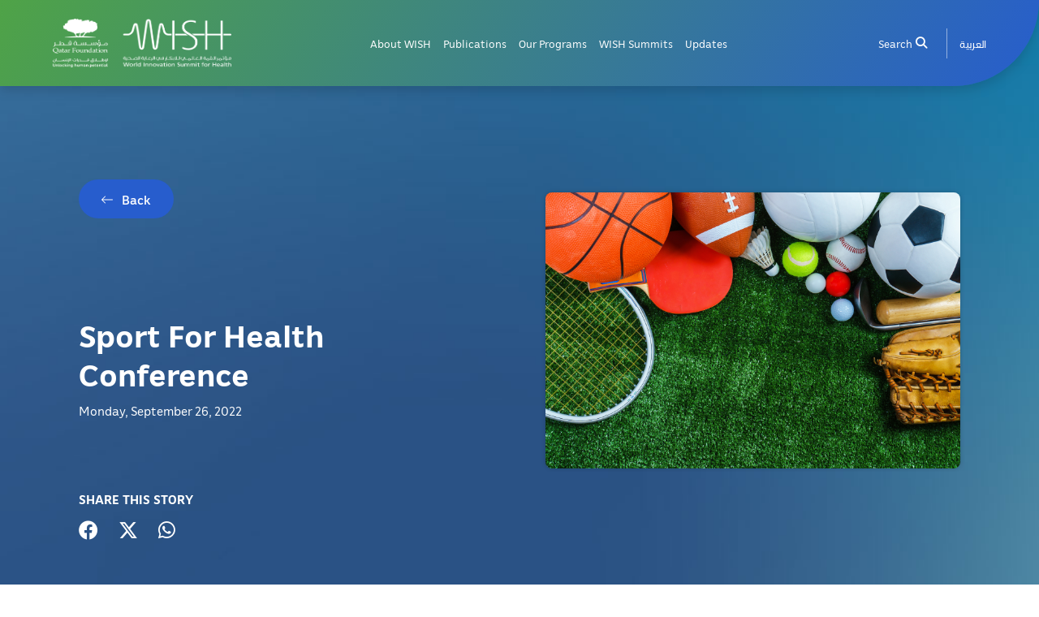

--- FILE ---
content_type: text/html; charset=UTF-8
request_url: https://wish.org.qa/sport-for-health-conference/
body_size: 11235
content:

<!DOCTYPE html>
<!--[if lt IE 7]>      <html class="no-js lt-ie9 lt-ie8 lt-ie7"> <![endif]-->
<!--[if IE 7]>         <html class="no-js lt-ie9 lt-ie8"> <![endif]-->
<!--[if IE 8]>         <html class="no-js lt-ie9"> <![endif]-->
<!--[if gt IE 8]>      <html class="no-js"> <![endif]-->
<html lang="en" dir="ltr">
  <head>
    <meta charset="utf-8" />
    <meta http-equiv="X-UA-Compatible" content="IE=edge" />
    <meta name="viewport" content="width=device-width, initial-scale=1" />
    <meta name='robots' content='index, follow, max-image-preview:large, max-snippet:-1, max-video-preview:-1' />
<link rel="alternate" href="https://wish.org.qa/sport-for-health-conference/" hreflang="en" />
<link rel="alternate" href="https://wish.org.qa/ar/sport-for-health-conference-2/" hreflang="ar" />

	<!-- This site is optimized with the Yoast SEO plugin v25.4 - https://yoast.com/wordpress/plugins/seo/ -->
	<title>Sport For Health Conference - WISH</title>
	<link rel="canonical" href="https://wish.org.qa/sport-for-health-conference/" />
	<meta property="og:locale" content="en_US" />
	<meta property="og:locale:alternate" content="ar_AR" />
	<meta property="og:type" content="article" />
	<meta property="og:title" content="Sport For Health Conference - WISH" />
	<meta property="og:url" content="https://wish.org.qa/sport-for-health-conference/" />
	<meta property="og:site_name" content="WISH" />
	<meta property="article:publisher" content="https://www.facebook.com/WISHQatar/" />
	<meta property="article:published_time" content="2022-09-26T06:03:00+00:00" />
	<meta property="article:modified_time" content="2025-12-04T07:36:50+00:00" />
	<meta property="og:image" content="https://wish.org.qa/wp-content/uploads/2024/01/GettyImages-905105146-copy-1024x683.jpeg" />
	<meta property="og:image:width" content="1024" />
	<meta property="og:image:height" content="683" />
	<meta property="og:image:type" content="image/jpeg" />
	<meta name="author" content="wish admin" />
	<meta name="twitter:card" content="summary_large_image" />
	<meta name="twitter:creator" content="@wishqatar" />
	<meta name="twitter:site" content="@wishqatar" />
	<meta name="twitter:label1" content="Written by" />
	<meta name="twitter:data1" content="wish admin" />
	<meta name="twitter:label2" content="Est. reading time" />
	<meta name="twitter:data2" content="2 minutes" />
	<script type="application/ld+json" class="yoast-schema-graph">{"@context":"https://schema.org","@graph":[{"@type":"Article","@id":"https://wish.org.qa/sport-for-health-conference/#article","isPartOf":{"@id":"https://wish.org.qa/sport-for-health-conference/"},"author":{"name":"wish admin","@id":"https://wish.org.qa/#/schema/person/cd2da77309db690234ef21939d1a28f2"},"headline":"Sport For Health Conference","datePublished":"2022-09-26T06:03:00+00:00","dateModified":"2025-12-04T07:36:50+00:00","mainEntityOfPage":{"@id":"https://wish.org.qa/sport-for-health-conference/"},"wordCount":483,"publisher":{"@id":"https://wish.org.qa/#organization"},"image":{"@id":"https://wish.org.qa/sport-for-health-conference/#primaryimage"},"thumbnailUrl":"https://wish.org.qa/wp-content/uploads/2024/01/GettyImages-905105146-copy.jpeg","articleSection":["News"],"inLanguage":"en"},{"@type":"WebPage","@id":"https://wish.org.qa/sport-for-health-conference/","url":"https://wish.org.qa/sport-for-health-conference/","name":"Sport For Health Conference - WISH","isPartOf":{"@id":"https://wish.org.qa/#website"},"primaryImageOfPage":{"@id":"https://wish.org.qa/sport-for-health-conference/#primaryimage"},"image":{"@id":"https://wish.org.qa/sport-for-health-conference/#primaryimage"},"thumbnailUrl":"https://wish.org.qa/wp-content/uploads/2024/01/GettyImages-905105146-copy.jpeg","datePublished":"2022-09-26T06:03:00+00:00","dateModified":"2025-12-04T07:36:50+00:00","breadcrumb":{"@id":"https://wish.org.qa/sport-for-health-conference/#breadcrumb"},"inLanguage":"en","potentialAction":[{"@type":"ReadAction","target":["https://wish.org.qa/sport-for-health-conference/"]}]},{"@type":"ImageObject","inLanguage":"en","@id":"https://wish.org.qa/sport-for-health-conference/#primaryimage","url":"https://wish.org.qa/wp-content/uploads/2024/01/GettyImages-905105146-copy.jpeg","contentUrl":"https://wish.org.qa/wp-content/uploads/2024/01/GettyImages-905105146-copy.jpeg","width":1500,"height":1000,"caption":"Sports Equipment on green grass, Top view"},{"@type":"BreadcrumbList","@id":"https://wish.org.qa/sport-for-health-conference/#breadcrumb","itemListElement":[{"@type":"ListItem","position":1,"name":"Home","item":"https://wish.org.qa/"},{"@type":"ListItem","position":2,"name":"Sport For Health Conference"}]},{"@type":"WebSite","@id":"https://wish.org.qa/#website","url":"https://wish.org.qa/","name":"WISH","description":"World Innovation Summit for Health","publisher":{"@id":"https://wish.org.qa/#organization"},"potentialAction":[{"@type":"SearchAction","target":{"@type":"EntryPoint","urlTemplate":"https://wish.org.qa/?s={search_term_string}"},"query-input":{"@type":"PropertyValueSpecification","valueRequired":true,"valueName":"search_term_string"}}],"inLanguage":"en"},{"@type":"Organization","@id":"https://wish.org.qa/#organization","name":"WISH","url":"https://wish.org.qa/","logo":{"@type":"ImageObject","inLanguage":"en","@id":"https://wish.org.qa/#/schema/logo/image/","url":"https://wish.org.qa/wp-content/uploads/2024/03/Wish-template-300x157-1.png","contentUrl":"https://wish.org.qa/wp-content/uploads/2024/03/Wish-template-300x157-1.png","width":300,"height":157,"caption":"WISH"},"image":{"@id":"https://wish.org.qa/#/schema/logo/image/"},"sameAs":["https://www.facebook.com/WISHQatar/","https://x.com/wishqatar"]},{"@type":"Person","@id":"https://wish.org.qa/#/schema/person/cd2da77309db690234ef21939d1a28f2","name":"wish admin","image":{"@type":"ImageObject","inLanguage":"en","@id":"https://wish.org.qa/#/schema/person/image/","url":"https://secure.gravatar.com/avatar/23091e69050398356c8796afed385ce0578f2f0cb275c221f92ae071b2bb7334?s=96&d=mm&r=g","contentUrl":"https://secure.gravatar.com/avatar/23091e69050398356c8796afed385ce0578f2f0cb275c221f92ae071b2bb7334?s=96&d=mm&r=g","caption":"wish admin"},"sameAs":["https://wish.org.qa"],"url":"https://wish.org.qa/author/wishadmin/"}]}</script>
	<!-- / Yoast SEO plugin. -->


<link rel="alternate" title="oEmbed (JSON)" type="application/json+oembed" href="https://wish.org.qa/wp-json/oembed/1.0/embed?url=https%3A%2F%2Fwish.org.qa%2Fsport-for-health-conference%2F" />
<link rel="alternate" title="oEmbed (XML)" type="text/xml+oembed" href="https://wish.org.qa/wp-json/oembed/1.0/embed?url=https%3A%2F%2Fwish.org.qa%2Fsport-for-health-conference%2F&#038;format=xml" />
<style id='wp-img-auto-sizes-contain-inline-css' type='text/css'>
img:is([sizes=auto i],[sizes^="auto," i]){contain-intrinsic-size:3000px 1500px}
/*# sourceURL=wp-img-auto-sizes-contain-inline-css */
</style>
<style id='wp-block-library-inline-css' type='text/css'>
:root{--wp-block-synced-color:#7a00df;--wp-block-synced-color--rgb:122,0,223;--wp-bound-block-color:var(--wp-block-synced-color);--wp-editor-canvas-background:#ddd;--wp-admin-theme-color:#007cba;--wp-admin-theme-color--rgb:0,124,186;--wp-admin-theme-color-darker-10:#006ba1;--wp-admin-theme-color-darker-10--rgb:0,107,160.5;--wp-admin-theme-color-darker-20:#005a87;--wp-admin-theme-color-darker-20--rgb:0,90,135;--wp-admin-border-width-focus:2px}@media (min-resolution:192dpi){:root{--wp-admin-border-width-focus:1.5px}}.wp-element-button{cursor:pointer}:root .has-very-light-gray-background-color{background-color:#eee}:root .has-very-dark-gray-background-color{background-color:#313131}:root .has-very-light-gray-color{color:#eee}:root .has-very-dark-gray-color{color:#313131}:root .has-vivid-green-cyan-to-vivid-cyan-blue-gradient-background{background:linear-gradient(135deg,#00d084,#0693e3)}:root .has-purple-crush-gradient-background{background:linear-gradient(135deg,#34e2e4,#4721fb 50%,#ab1dfe)}:root .has-hazy-dawn-gradient-background{background:linear-gradient(135deg,#faaca8,#dad0ec)}:root .has-subdued-olive-gradient-background{background:linear-gradient(135deg,#fafae1,#67a671)}:root .has-atomic-cream-gradient-background{background:linear-gradient(135deg,#fdd79a,#004a59)}:root .has-nightshade-gradient-background{background:linear-gradient(135deg,#330968,#31cdcf)}:root .has-midnight-gradient-background{background:linear-gradient(135deg,#020381,#2874fc)}:root{--wp--preset--font-size--normal:16px;--wp--preset--font-size--huge:42px}.has-regular-font-size{font-size:1em}.has-larger-font-size{font-size:2.625em}.has-normal-font-size{font-size:var(--wp--preset--font-size--normal)}.has-huge-font-size{font-size:var(--wp--preset--font-size--huge)}.has-text-align-center{text-align:center}.has-text-align-left{text-align:left}.has-text-align-right{text-align:right}.has-fit-text{white-space:nowrap!important}#end-resizable-editor-section{display:none}.aligncenter{clear:both}.items-justified-left{justify-content:flex-start}.items-justified-center{justify-content:center}.items-justified-right{justify-content:flex-end}.items-justified-space-between{justify-content:space-between}.screen-reader-text{border:0;clip-path:inset(50%);height:1px;margin:-1px;overflow:hidden;padding:0;position:absolute;width:1px;word-wrap:normal!important}.screen-reader-text:focus{background-color:#ddd;clip-path:none;color:#444;display:block;font-size:1em;height:auto;left:5px;line-height:normal;padding:15px 23px 14px;text-decoration:none;top:5px;width:auto;z-index:100000}html :where(.has-border-color){border-style:solid}html :where([style*=border-top-color]){border-top-style:solid}html :where([style*=border-right-color]){border-right-style:solid}html :where([style*=border-bottom-color]){border-bottom-style:solid}html :where([style*=border-left-color]){border-left-style:solid}html :where([style*=border-width]){border-style:solid}html :where([style*=border-top-width]){border-top-style:solid}html :where([style*=border-right-width]){border-right-style:solid}html :where([style*=border-bottom-width]){border-bottom-style:solid}html :where([style*=border-left-width]){border-left-style:solid}html :where(img[class*=wp-image-]){height:auto;max-width:100%}:where(figure){margin:0 0 1em}html :where(.is-position-sticky){--wp-admin--admin-bar--position-offset:var(--wp-admin--admin-bar--height,0px)}@media screen and (max-width:600px){html :where(.is-position-sticky){--wp-admin--admin-bar--position-offset:0px}}
/*wp_block_styles_on_demand_placeholder:69602d0fa9f8b*/
/*# sourceURL=wp-block-library-inline-css */
</style>
<style id='classic-theme-styles-inline-css' type='text/css'>
/*! This file is auto-generated */
.wp-block-button__link{color:#fff;background-color:#32373c;border-radius:9999px;box-shadow:none;text-decoration:none;padding:calc(.667em + 2px) calc(1.333em + 2px);font-size:1.125em}.wp-block-file__button{background:#32373c;color:#fff;text-decoration:none}
/*# sourceURL=/wp-includes/css/classic-themes.min.css */
</style>
<link rel='stylesheet' id='a101-dynamic-post-listing-css' href='https://wish.org.qa/wp-content/plugins/a101-dynamic-post-listing/public/css/a101-dynamic-post-listing-public.css?ver=1.0.0' type='text/css' media='all' />
<link rel='stylesheet' id='a101-post-types-css' href='https://wish.org.qa/wp-content/plugins/a101-post-types/public/css/a101-post-types-public.css?ver=1.0.0' type='text/css' media='all' />
<link rel='stylesheet' id='contact-form-7-css' href='https://wish.org.qa/wp-content/plugins/contact-form-7/includes/css/styles.css?ver=6.1' type='text/css' media='all' />
<link rel='stylesheet' id='sm-search-engine-css' href='https://wish.org.qa/wp-content/plugins/sm-search-engine/public/css/sm-search-engine-public.css?ver=1.0.0' type='text/css' media='all' />
<script type="text/javascript" src="https://wish.org.qa/wp-includes/js/jquery/jquery.min.js?ver=3.7.1" id="jquery-core-js"></script>
<script type="text/javascript" src="https://wish.org.qa/wp-includes/js/jquery/jquery-migrate.min.js?ver=3.4.1" id="jquery-migrate-js"></script>
<script type="text/javascript" id="a101-dynamic-post-listing-js-extra">
/* <![CDATA[ */
var a101 = {"site_url":"https://wish.org.qa","nonce":"cc9d36dfdd","ajax_url":"https://wish.org.qa/wp-admin/admin-ajax.php","current_url":"https://wish.org.qa/sport-for-health-conference/","lang":"en","strings":{"back":"Back","loading":"Loading...","website":"Website","twitter":"Twitter","instagram":"Instagram","speakers_agenda":"`s  Speaker Agenda","view_all_agendas":"View All Agendas","full_list_activities":"Full List Of Activities","download_list_activities_pdf":"Download List Of Activities PDF","more_activities":"More Activities","result_found":"Results found","load_more":"Load more","agenda":"Agenda","view_activity":"View Activity","to":"to","view_speaker_page":"View Speaker Page","read_more":"Read More","discover_more":"Discover More","print_page":"Print Page","share":"Share","hey_checkout_message":"Hey checkout this in WISH 2024","contributors":"Forum chairs","download_pdf":"Download PDF","read_less":"Read Less","search":"Search","speakers":"Speakers","related_topics":"Related Topics","no_agenda_message":"No agenda found for the selected condition."}};
//# sourceURL=a101-dynamic-post-listing-js-extra
/* ]]> */
</script>
<script type="text/javascript" src="https://wish.org.qa/wp-content/plugins/a101-dynamic-post-listing/public/js/bundle.js?ver=1.0.0" id="a101-dynamic-post-listing-js"></script>
<script type="text/javascript" src="https://wish.org.qa/wp-content/plugins/a101-post-types/public/js/a101-post-types-public.js?ver=1.0.0" id="a101-post-types-js"></script>
<script type="text/javascript" id="sm-search-engine-js-extra">
/* <![CDATA[ */
var smAjax = {"ajax_url":"https://wish.org.qa/wp-admin/admin-ajax.php","search_open":""};
//# sourceURL=sm-search-engine-js-extra
/* ]]> */
</script>
<script type="text/javascript" src="https://wish.org.qa/wp-content/plugins/sm-search-engine/public/js/sm-search-engine-public.js?ver=1213437753" id="sm-search-engine-js"></script>
<link rel="https://api.w.org/" href="https://wish.org.qa/wp-json/" /><link rel="alternate" title="JSON" type="application/json" href="https://wish.org.qa/wp-json/wp/v2/posts/1480" /><link rel="EditURI" type="application/rsd+xml" title="RSD" href="https://wish.org.qa/xmlrpc.php?rsd" />
<link rel='shortlink' href='https://wish.org.qa/?p=1480' />
<link rel="icon" href="https://wish.org.qa/wp-content/uploads/2024/05/Frame.png" sizes="32x32" />
<link rel="icon" href="https://wish.org.qa/wp-content/uploads/2024/05/Frame.png" sizes="192x192" />
<link rel="apple-touch-icon" href="https://wish.org.qa/wp-content/uploads/2024/05/Frame.png" />
<meta name="msapplication-TileImage" content="https://wish.org.qa/wp-content/uploads/2024/05/Frame.png" />
		<style type="text/css" id="wp-custom-css">
			.make-it-center {
    display: block !important;
    margin-left: auto !important;
    margin-right: auto !important;
    margin-bottom: 20px !important;
max-width:100% !important;
}

.header-news-card .images-container img {
    max-width: 790px;
}
.dropdownMenu {
	border-bottom-right-radius: 20px !important;
	border-bottom-left-radius: 20px !important;
}

.partnerLogoImg {
    max-height: 200px !important;
    min-height: 165px !important;
}
.event-details br {
	display: none !important;
}


@media only screen and (max-width:1670px){
	.header-block{
		min-height:290px
		
	}
}
@media only screen and (max-width:1560px){
	.header-block h1{
			font-size: 3rem;
	}
}
@media only screen and (max-width:767px){
	.header-block{
		min-height:200px
	}
	.header-block h1{
			font-size: 2rem;
	}
}

html[dir=rtl] .site-header .menu-content {
    margin-top: 1px !important;
}

header {
  box-shadow: rgba(0, 0, 0, 0.15) 0px 5px 15px 0px;
}

.post-listing-slider p {
  font-size: 1.25rem;
  color: #000;
}

@media only screen and (max-width:767px){
	.post-listing-slider p {
  font-size: .75rem;
  color: #000;
}

}

.pavilion-list p {
	margin-bottom: 5%;
}




.page-listing img {
  max-height: 480px;
  width: 100%;
  border-radius: 20px;
	height : 100%;
}

.post-listing.post-listing-3 a {
	margin-bottom: 0px;
}
.pavitem img {
border-radius: 10px;
overflow: hidden;
}
.a101-dynamic-post-list {
	min-height: 430px;
}
html[dir="rtl"]
{
	.p-small-xs.cursor-pointer svg {
	transform: scaleX(-1);
}
	.nav-link, .dropdown-item {
	font-size: 1rem;
}
}

.media-file svg {
	min-width: 74px;
}

@media only screen and (max-width:1440px){
	.media-file svg {
	min-width: 40px;
		width: 40px;
}
}		</style>
		    <link href="https://unpkg.com/aos@2.3.1/dist/aos.css" rel="stylesheet">
    <link rel="stylesheet" href="https://wish.org.qa/wp-content/themes/wish/dist/css/main.css?v=1767910671" />
    <link rel="stylesheet" href="https://wish.org.qa/wp-content/themes/wish/dist/css/layout-new.css?v=1767910671" />
    <!-- Google tag (gtag.js) -->
    <script async src="https://www.googletagmanager.com/gtag/js?id=G-RM9CHR3M3V"></script>
    <script>
      window.dataLayer = window.dataLayer || [];
      function gtag(){dataLayer.push(arguments);}
      gtag('js', new Date());

      gtag('config', 'G-RM9CHR3M3V');
    </script>
    
  </head>
    <body
  class="light-mode"
  >
    <a class="visually-hidden-focusable" href="#hero"> Skip to main content</a>
    <main id="main_root" class="main-root 
        ">
      <!-- Header -->
       
<header class="site-header inner-page-header" id="site-menu-header"  data-aos="fade-down"  data-aos-offset="300">
  <div class="container">
    <div class="main-logo">
      <a title="Title comes here" href="https://wish.org.qa" class="logo" rel="home" aria-current="page">
                <img src="https://wish.org.qa/wp-content/uploads/2024/07/Group-2.png" class="custom-logo" alt="wish logo" />

      </a>
    </div>
    <button
      class="burger"
      id="menu-toggle"
      aria-label="Open menu"
      aria-controls="primary-nav"
      aria-expanded="false">
      <span></span><span></span><span></span>
    </button>
    <nav class="main-navigation" role="navigation"  id="primary-nav">
      <div class="social-search-container mobile-only">
          <div class="search-container-home">
            <h2> Search WISH Qatar</h2>
            
<form action="https://wish.org.qa/sport-for-health-conference/" method="GET" class="search-input-container-home">
    <input
        class="search-input"
        aria-labelledby="searchbutton1"
        name="search-text"
        type="text"
        autocomplete="off"
        placeholder="Enter a keyword..."
        value=""
    />
    <button type="submit" class="search-icon-btn" id="searchbutton1" aria-label="My button search">
        <i class="fa-solid fa-magnifying-glass"></i>
    </button>
</form>          </div>
        </div>
      <ul class="nav" role="menubar" aria-hidden="false">
        <!--
          <li class="accessibility-link" role="menuitem">
            <a title="Title comes here" href="" title="Accessibility">Accessibility</a>
          </li>
        -->
                     
                    <li class="">
            <a title="About WISH" href="https://wish.org.qa/who-are-we-2025/" class="menu-link title ">About WISH</a>
            
                    </li>
        
                    <li class="">
            <a title="Publications" href="https://wish.org.qa/publications/" class="menu-link title ">Publications</a>
            
                    </li>
        
                    <li class="hasDropdown">
            <a title="Our Programs" href="https://wish.org.qa/doha-health-week/" class="menu-link title ">Our Programs</a>
            
                        <ul class="dropdownMenu">
                                <li>
                    <a href="https://wish.org.qa/doha-health-week/" class="submenuLink">Doha Health Week</a>
                </li>
                                <li>
                    <a href="https://wish.org.qa/wish-innovation/" class="submenuLink">WISH Innovation</a>
                </li>
                                <li>
                    <a href="https://wish.org.qa/events/" class="submenuLink">Events</a>
                </li>
                            </ul>
                    </li>
        
        
        
        
                    <li class="">
            <a title="WISH Summits" href="https://wish.org.qa/wish-summits/" class="menu-link title ">WISH Summits</a>
            
                    </li>
        
                    <li class="hasDropdown">
            <a title="Updates" href="https://wish.org.qa/news-updates/" class="menu-link title ">Updates</a>
            
                        <ul class="dropdownMenu">
                                <li>
                    <a href="https://wish.org.qa/news/" class="submenuLink">News</a>
                </li>
                                <li>
                    <a href="https://wish.org.qa/wish-blogs/" class="submenuLink">WISH Blogs</a>
                </li>
                            </ul>
                    </li>
        
        
                    <li class="search-desktop-only">
          <a
            role="menuitem"
            aria-haspopup="true"
            aria-expanded="false"
            class="search-toggle"
            title="Title comes here"
            href="#"
            id="search-overlay"
            aria-label="open search menu"
            >Search  <i class="fa-solid fa-magnifying-glass"></i
          ></a>
          <div class="search-overlay" aria-labelledby="search-overlay" role="menu" aria-hidden="true">
    <div class="search-overlay-header">
        <div class="search-input-section">
        <h1>What are you looking for?</h1>
        <form id="full-page-search-form" class="search-input-holder">
            <input type="field" aria-labelledby="searchbutton2" class="search-input" name="search-keyword"  placeholder="Enter a keyword" value="" />
            <button type="submit" class="search-icon-btn" id="searchbutton2" aria-label="search button">
            <i class="fa-solid fa-magnifying-glass"></i>
            </button>
        </form>
        </div>
    </div>

    <div class="search-overlay-content">
        <div class="container position-relative">
        <h2 id="popular-search-title">Popular Searches</h2>
        <div id="search-loader" class="loader-screen">
            <img src="https://wish.org.qa/wp-content/plugins/sm-search-engine/public//assets/Spinner.gif" />
        </div>
        
<div id="search-suggestions" class="row search-suggestions ">
    <div class="col-lg-12">
        <ul class="popular-search-items">
                            <li tabindex="0" aria-label="Notes from Osaka: A Call to Global Action from the Qatar Pavilion" data-search='Notes from Osaka: A Call to Global Action from the Qatar Pavilion' class="popular-search-items" role="link">Notes from Osaka: A Call to Global Action from the Qatar Pavilion</li>
                            <li tabindex="1" aria-label="WISH Brings Global Leaders Together at Osaka Expo to Tackle Attacks on Health in Armed Conflict" data-search='WISH Brings Global Leaders Together at Osaka Expo to Tackle Attacks on Health in Armed Conflict' class="popular-search-items" role="link">WISH Brings Global Leaders Together at Osaka Expo to Tackle Attacks on Health in Armed Conflict</li>
                            <li tabindex="2" aria-label="We are pleased to announce the appointment of Dr Taskeen Khan as the new Director of Research and Content at WISH – Qatar Foundation." data-search='We are pleased to announce the appointment of Dr Taskeen Khan as the new Director of Research and Content at WISH – Qatar Foundation.' class="popular-search-items" role="link">We are pleased to announce the appointment of Dr Taskeen Khan as the new Director of Research and Content at WISH – Qatar Foundation.</li>
                            <li tabindex="3" aria-label="Building Bridges for Global Health: The WISH–University of Tokyo Partnership" data-search='Building Bridges for Global Health: The WISH–University of Tokyo Partnership' class="popular-search-items" role="link">Building Bridges for Global Health: The WISH–University of Tokyo Partnership</li>
                            <li tabindex="4" aria-label="Scroll, Shrug, Forget: The World&#8217;s Numbness to the War on Healthcare" data-search='Scroll, Shrug, Forget: The World&#8217;s Numbness to the War on Healthcare' class="popular-search-items" role="link">Scroll, Shrug, Forget: The World&#8217;s Numbness to the War on Healthcare</li>
                            <li tabindex="5" aria-label="The NCD Declaration: A Pragmatist&#8217;s Defence of an Imperfect Victory" data-search='The NCD Declaration: A Pragmatist&#8217;s Defence of an Imperfect Victory' class="popular-search-items" role="link">The NCD Declaration: A Pragmatist&#8217;s Defence of an Imperfect Victory</li>
                            <li tabindex="6" aria-label="WHA78 Side Event: Protecting Healthcare in Conflict: Strengthening Data, Accountability, and Global Response" data-search='WHA78 Side Event: Protecting Healthcare in Conflict: Strengthening Data, Accountability, and Global Response' class="popular-search-items" role="link">WHA78 Side Event: Protecting Healthcare in Conflict: Strengthening Data, Accountability, and Global Response</li>
                            <li tabindex="7" aria-label="WISH to Shape the Future of Innovation by Joining QSTP Startup Review Committee" data-search='WISH to Shape the Future of Innovation by Joining QSTP Startup Review Committee' class="popular-search-items" role="link">WISH to Shape the Future of Innovation by Joining QSTP Startup Review Committee</li>
                            <li tabindex="8" aria-label="World Innovation Summit for Health reveals ‘Humanizing Health’ as theme of its 7th global conference" data-search='World Innovation Summit for Health reveals ‘Humanizing Health’ as theme of its 7th global conference' class="popular-search-items" role="link">World Innovation Summit for Health reveals ‘Humanizing Health’ as theme of its 7th global conference</li>
                            <li tabindex="9" aria-label="Who Programs the Future? WISH Moderates High-Level Panel on AI in Healthcare" data-search='Who Programs the Future? WISH Moderates High-Level Panel on AI in Healthcare' class="popular-search-items" role="link">Who Programs the Future? WISH Moderates High-Level Panel on AI in Healthcare</li>
                            <li tabindex="10" aria-label="WISH CEO Dr. Slim Slama Moderates High-Impact Panel on Driving Biomedical Innovation at Web Summit 2025" data-search='WISH CEO Dr. Slim Slama Moderates High-Impact Panel on Driving Biomedical Innovation at Web Summit 2025' class="popular-search-items" role="link">WISH CEO Dr. Slim Slama Moderates High-Impact Panel on Driving Biomedical Innovation at Web Summit 2025</li>
                            <li tabindex="11" aria-label="WISH CEO Dr. Slim Slama Engages in High-Level Closed-Door Roundtable on Rohingya Crisis at Earthna Summit 2025" data-search='WISH CEO Dr. Slim Slama Engages in High-Level Closed-Door Roundtable on Rohingya Crisis at Earthna Summit 2025' class="popular-search-items" role="link">WISH CEO Dr. Slim Slama Engages in High-Level Closed-Door Roundtable on Rohingya Crisis at Earthna Summit 2025</li>
                    </ul>
    </div>
   
</div>

<div id="search-results" class="search-results d-none">
    </div>       
        </div>

    </div>
</div>        </li>
       
<li class="lang-toggle" role="menuitem" aria-haspopup="true">
  <div class="dropdown">
    <a
      title="العربية"
      class="dropdown-toggle"
      href="https://wish.org.qa/ar/sport-for-health-conference-2/"
      role="button"
      id="dropdownMenuLink"
      aria-expanded="false"
    >
      العربية    </a>
  </div>
</li>

        
      </ul>
    </nav>
  </div>

  </header>

      <div class="menu-toggle">☰</div>
      
 
  <div >
     <div class="innerBanner blueBanner">
      <div class="container">
      <div class="header-news-card news-news">
      <div class="row">
          <div class="col-lg-6">
          <div class="text-contant-container">
              
              <div class="card-title">
                <div class="button-container">
    <a title="Back" href="javascript:history.back()" class="buttons-v2 blue-bg arrow-left"  data-aos="fade-up" data-aos-delay="200">Back</a>
</div>                  <h1>Sport For Health Conference</h1>
                  <div class="date">Monday, September 26, 2022</div>
                  <div class="social-shares">
            <h5>SHARE THIS STORY</h5>
            <ul>
                <li>
                    <a title="share to facebook" href="https://www.facebook.com/sharer/sharer.php?u=https://wish.org.qa/sport-for-health-conference/" target="_blank"><i class="fa-brands fa-facebook"></i> </a>
                </li>
                <li>
                    <a title="share to twitter" href="https://twitter.com/intent/tweet?url=https://wish.org.qa/sport-for-health-conference/&text=Sport For Health Conference" target="_blank"><i class="fa-brands fa-x-twitter"></i> </a>
                </li>
                <li>
                    <a title="share via whatsup" href="https://wa.me/?text=https://wish.org.qa/sport-for-health-conference/" target="_blank"><i class="fa-brands fa-whatsapp"></i> </a>
                </li>
            </ul>
        </div>              </div>
          </div>
          </div>
          <div class="col-lg-6">
          <div class="images-container"><img alt="Sport For Health Conference" src="https://wish.org.qa/wp-content/uploads/2024/01/GettyImages-905105146-copy.jpeg" /></div>
          </div>
      </div>
      </div>
    </div>
  </div>
  </div>
  
 
  <section class="content-section settopSpace" data-aos="fade-up" data-aos-delay="200">
    
  <div class="container">
      
<p>During this year’s World Innovation Summit for Health (WISH), the World Health Organization (WHO), the Qatar Ministry of Public Health and Generation Amazing Foundation are hosting a Sport for Health Conference incorporating the 4<sup>th</sup>&nbsp;annual scientific meeting of Football is Medicine. The conference builds on the new WISH report on sport mega event legacies entitled “Play the long game: A framework for promoting physical activity through sports mega-events”&nbsp;which will be launched during the event.</p>



<p>Maximising the potential contributions of sport to the promotion of healthy population is a key goal for governments and across sport and health systems around the world. Regular physical activity through sport has been shown to have a positive impact on reducing non-communicable disease and enhancing wellbeing. Because sport is a popular way to be active, increasing opportunities for participation in community-based sport programmes for people of all ages and abilities is a global priority.</p>



<p>This conference will share learning from across sports including football, rugby and cycling, as well as discuss the important role of sport mega events legacy to helping countries achieve the global target of increasing physical activity by 15% by 2030. Keynote contributions from sports experts around the globe will join members of the Commonwealth Secretariat, the International Olympic Committee (IOC) and the Organisation for Economic Co-operation and Development (OECD) to look at how football, rugby, cycling can engage more people and how sport mega events can leave a sustainable legacy which strengthens community participation in physical activity into the future. The #Sport4Health conference aims to strengthen global networks and translate science into policy and practice around the use of football and sport for health.</p>


<div class="wp-block-image">
<figure class="aligncenter size-large"><img fetchpriority="high" decoding="async" width="1024" height="683" src="https://wish.org.qa/wp-content/uploads/2024/01/WHO_019399-copy-1024x683.jpeg" alt="" class="wp-image-1482" srcset="https://wish.org.qa/wp-content/uploads/2024/01/WHO_019399-copy-1024x683.jpeg 1024w, https://wish.org.qa/wp-content/uploads/2024/01/WHO_019399-copy-300x200.jpeg 300w, https://wish.org.qa/wp-content/uploads/2024/01/WHO_019399-copy-768x512.jpeg 768w, https://wish.org.qa/wp-content/uploads/2024/01/WHO_019399-copy.jpeg 1500w" sizes="(max-width: 1024px) 100vw, 1024px" /><figcaption class="wp-element-caption">Kids play football at a school in South London with Canary Wharf in the background. London, Uk. Hidden cities is a joint WHO / UN-HABITAT report about urbanization and global health issues. Photo stories from around the world reflect the hidden realities urban dwellers are facing, and highlight some health inequities.</figcaption></figure>
</div>


<p>The #Sport4Health conference will also feature 4th&nbsp;Annual Football is Medicine Meeting in which international scientists and practitioners which will share evidence on the benefits of football for healthy ageing, the prevention and management of noncommunicable diseases, and its positive impact on mental health. Speakers from across Europe, East Mediterranean and Qatar will share and explore ways to increase participation in sport and physical activity by young people through different types of programmes and approaches.</p>



<p><a href="https://2022.wish.org.qa/wp-content/uploads/2022/09/EN_WHO_Sport-for-Health-Conf_Flyer.pdf">Conference Programme in English</a></p>



<p>The Sport for Health Conference, and the 4th&nbsp;Annual Meeting of Football is Medicine (FIM), is co-hosted by the World Health Organization, the Qatar Ministry of Public Health and Generation Amazing Foundation. It is an activity undertaken as part of the Healthy 2022 World Cup –&nbsp;<a href="https://www.who.int/news/item/01-04-2022-who-qatar-fifa-leaders-agree-actions-to-promote-health-at-fifa-world-cup-qatar-2022">Creating Legacy for Sport and Health Initiative</a>, a partnership between WHO, State of Qatar (Ministry of Public Health) and Qatar Supreme Committee for Delivery &amp; Legacy.</p>
        
      <div class="content-footer">
          <div class="social-shares">
            <h5>SHARE THIS STORY</h5>
            <ul>
                <li>
                    <a title="share to facebook" href="https://www.facebook.com/sharer/sharer.php?u=https://wish.org.qa/sport-for-health-conference/" target="_blank"><i class="fa-brands fa-facebook"></i> </a>
                </li>
                <li>
                    <a title="share to twitter" href="https://twitter.com/intent/tweet?url=https://wish.org.qa/sport-for-health-conference/&text=Sport For Health Conference" target="_blank"><i class="fa-brands fa-x-twitter"></i> </a>
                </li>
                <li>
                    <a title="share via whatsup" href="https://wa.me/?text=https://wish.org.qa/sport-for-health-conference/" target="_blank"><i class="fa-brands fa-whatsapp"></i> </a>
                </li>
            </ul>
        </div>          <div class="scroll-to-top">
              <a title="go to top" href="#" class="scroll-top"><i class="fa-light fa-arrow-up"></i> <span> GO TO TOP</span></a>
          </div>
      </div>
  </div>
  </section>
  
    <section class="similar-news" data-aos="fade-up" data-aos-delay="200">
  <div class="container">
      <h2>More News</h2>
      <div class="news-card-wrapper">
                    <div class="news-card">
              <div class="image-section">
                  <img alt="WISH Participates in Expert Dialogues on Health, Policy, and Well-Being in December" src="https://wish.org.qa/wp-content/uploads/2025/12/Screenshot-2025-12-02-130506.jpg" />
              </div>
              <div class="title-date">
                  <div class="title">News</div>
                  <div class="date">02 Dec 2025<i class="fa-light fa-calendar"></i></div>
              </div>
              <p class="description">WISH Participates in Expert Dialogues on Health, Policy, and Well-Being in December</p>
              <a href="https://wish.org.qa/wish-participates-in-expert-dialogues-on-health-policy-and-well-being-in-december/" type="button" class="buttons-v2 green-bg">Read More</a>
          </div>
                    <div class="news-card">
              <div class="image-section">
                  <img alt="We are pleased to announce the appointment of Dr Taskeen Khan as the new Director of Research and Content at WISH – Qatar Foundation." src="https://wish.org.qa/wp-content/uploads/2025/07/Dr.Taskeen.jpg" />
              </div>
              <div class="title-date">
                  <div class="title">News</div>
                  <div class="date">21 Jul 2025<i class="fa-light fa-calendar"></i></div>
              </div>
              <p class="description">We are pleased to announce the appointment of Dr Taskeen Khan as the new Director of Research and Content at WISH – Qatar Foundation.</p>
              <a href="https://wish.org.qa/we-are-pleased-to-announce-the-appointment-of-dr-taskeen-khan-as-the-new-director-of-research-and-content-at-wish-qatar-foundation/" type="button" class="buttons-v2 green-bg">Read More</a>
          </div>
                    <div class="news-card">
              <div class="image-section">
                  <img alt="WISH Brings Global Leaders Together at Osaka Expo to Tackle Attacks on Health in Armed Conflict" src="https://wish.org.qa/wp-content/uploads/2025/06/2022-09-26_expo-2025-osaka-kansai-japan-horizontal.jpg" />
              </div>
              <div class="title-date">
                  <div class="title">News</div>
                  <div class="date">24 Jun 2025<i class="fa-light fa-calendar"></i></div>
              </div>
              <p class="description">WISH Brings Global Leaders Together at Osaka Expo to Tackle Attacks on Health in Armed Conflict</p>
              <a href="https://wish.org.qa/wish-brings-global-leaders-together-at-osaka-expo-to-tackle-attacks-on-health-in-armed-conflict/" type="button" class="buttons-v2 green-bg">Read More</a>
          </div>
            
      </div>
  </div>
  </section>
    <footer class="footer" role="contentinfo">


<div class="footer-menu-container"  data-aos="fade-up">
  <div class="wrapper">
    <div class="container-8">
      <div class="row">
        <div class="col-lg-12 col-xl-12 col-xxl-3" >
          <div class="footer-logo-wrapper">
            <div>
              <div class="footer-logo" target="_blank">
                <a href="https://www.qf.org.qa/">
                                  <img alt="alt text" src="https://wish.org.qa/wp-content/uploads/2024/07/wish-main-arabic.png" />
                </a>
                <!-- 
                  <a href="https://wish.org.qa">
                    <img alt="alt text" src="https://wish.org.qa/wp-content/themes/wish/assets/images/WISH Colored.svg" />
                  </a>
                -->
              </div>
             
            </div>
          </div>
        </div>
        <div class="col-12 col-lg-6 col-xl-6 col-xxl-6" >
          <nav class="footer-links-section">
    <ul>
               
        <li class="footer-menu-link">
            <a title="About Us" href="https://wish.org.qa/who-are-we-2025/" class="" >About Us</a>
        </li>
               
        <li class="footer-menu-link">
            <a title="Publications" href="https://wish.org.qa/publications/" class="" >Publications</a>
        </li>
               
        <li class="footer-menu-link">
            <a title="Our Programs" href="https://wish.org.qa/doha-health-week/" class="" >Our Programs</a>
        </li>
               
        <li class="footer-menu-link">
            <a title="WISH Summits" href="https://wish.org.qa/wish-summits/" class="" >WISH Summits</a>
        </li>
               
        <li class="footer-menu-link">
            <a title="Updates" href="https://wish.org.qa/news-updates/" class="" >Updates</a>
        </li>
            </ul>
</nav>
        </div>
        <div class="col-12 col-lg-6 col-xl-6 col-xxl-3" >
          <div class="footer-social-section">
<div class="follow-us-title">Follow Us</div>
<ul class="social-links">
    <li class="links">
        <a title="facebook" href="https://www.facebook.com/wishqatar" target="_blank">
            <i class="fa-brands fa-facebook"></i> 
            <span>
                Facebook            </span>
        </a>
    </li>
    <li class="links">
    <a title="twitter" href="https://www.twitter.com/wishqatar" target="_blank">
        <i class="fa-brands fa-x-twitter"></i> 
        <span>
        Twitter        </span>
    </a>
    </li>
    <li class="links">
    <a title="instagram" href="https://www.instagram.com/wishqatar" target="_blank">
        <i class="fa-brands fa-instagram"></i> 
        <span>       Instagram </span>
    </a>
    </li>
    <li class="links">
    <a title="youtube" href="https://www.youtube.com/wishqatar" target="_blank">
        <i class="fa-brands fa-youtube"></i> 
        <span>       Youtube </span>
    </a>
    </li>
    <li class="links">
    <a title="linkedin" href="https://www.linkedin.com/company/wishqatar" target="_blank">
        <i class="fa-brands fa-linkedin"></i> 
        <span>       Linkedin</span>
    </a>
    </li>
</ul>
</div>        </div>
      </div>
      <div class="row">
        <div class="col-lg-12 col-xl-12 col-xxl-3" ></div>
         <div class="col-12 col-lg-6 col-xl-6 col-xxl-6" >
         <div class="footer-copyright desktop-only">WISH © 2026.  All rights reserved</div>
       </div>
      </div>
    </div>
  </div>
  <div class="bg-white mobile-copy">
    <div class="footer-copyright mobile-only">WISH © 2026.  All rights reserved</div>
  </div>
</div>


</footer>
</main>

<script src="https://wish.org.qa/wp-content/themes/wish/assets/js/vendors/jquery-3.7.1.min.js"></script>
<script src="https://unpkg.com/aos@2.3.1/dist/aos.js"></script>
<script>
  AOS.init({
    offset : 50,
    duration : 1000,
    once: true,
    disable: 'mobile'
  });
</script>
<script src="https://wish.org.qa/wp-content/themes/wish/dist/js/main.js" async defer></script>
<script src="https://wish.org.qa/wp-content/themes/wish/script.js"></script>
<script src="https://wish.org.qa/wp-content/themes/wish/dist/js/script.js"></script>
<script type="speculationrules">
{"prefetch":[{"source":"document","where":{"and":[{"href_matches":"/*"},{"not":{"href_matches":["/wp-*.php","/wp-admin/*","/wp-content/uploads/*","/wp-content/*","/wp-content/plugins/*","/wp-content/themes/wish-child/*","/wp-content/themes/wish/*","/*\\?(.+)"]}},{"not":{"selector_matches":"a[rel~=\"nofollow\"]"}},{"not":{"selector_matches":".no-prefetch, .no-prefetch a"}}]},"eagerness":"conservative"}]}
</script>
<script type="text/javascript" src="https://wish.org.qa/wp-includes/js/dist/hooks.min.js?ver=dd5603f07f9220ed27f1" id="wp-hooks-js"></script>
<script type="text/javascript" src="https://wish.org.qa/wp-includes/js/dist/i18n.min.js?ver=c26c3dc7bed366793375" id="wp-i18n-js"></script>
<script type="text/javascript" id="wp-i18n-js-after">
/* <![CDATA[ */
wp.i18n.setLocaleData( { 'text direction\u0004ltr': [ 'ltr' ] } );
//# sourceURL=wp-i18n-js-after
/* ]]> */
</script>
<script type="text/javascript" src="https://wish.org.qa/wp-content/plugins/contact-form-7/includes/swv/js/index.js?ver=6.1" id="swv-js"></script>
<script type="text/javascript" id="contact-form-7-js-before">
/* <![CDATA[ */
var wpcf7 = {
    "api": {
        "root": "https:\/\/wish.org.qa\/wp-json\/",
        "namespace": "contact-form-7\/v1"
    }
};
//# sourceURL=contact-form-7-js-before
/* ]]> */
</script>
<script type="text/javascript" src="https://wish.org.qa/wp-content/plugins/contact-form-7/includes/js/index.js?ver=6.1" id="contact-form-7-js"></script>
<script type="text/javascript" id="pll_cookie_script-js-after">
/* <![CDATA[ */
(function() {
				var expirationDate = new Date();
				expirationDate.setTime( expirationDate.getTime() + 31536000 * 1000 );
				document.cookie = "pll_language=en; expires=" + expirationDate.toUTCString() + "; path=/; secure; SameSite=Lax";
			}());

//# sourceURL=pll_cookie_script-js-after
/* ]]> */
</script>
</body>
</html><!-- WP Fastest Cache file was created in 0.594 seconds, on January 9, 2026 @ 1:17 am --><!-- via php -->

--- FILE ---
content_type: text/css
request_url: https://wish.org.qa/wp-content/themes/wish/dist/css/layout-new.css?v=1767910671
body_size: 488326
content:
.settopSpace {
	margin-top: 6em;
}

p {
	color: #575756;
}
.container-xxxl, .container-xxl, .container-xl, .container-lg, .container-md, .container-sm, .container {
    max-width: 93%;
}
html[dir=ltr] #site-menu-header .container {
	padding-right: 20px;
	 padding-left: 20px;
}

.site-header.inner-page-header {
	width: 100%;
	position: fixed;
	z-index: 9999;
}

.site-header .main-navigation .nav {
	display: flex;
	justify-content: flex-end;
}
.breadcrumb-wrapper .breadcrumb ol li a {
	font-weight: 400 !important;
	font-size: .8rem !important;
}
 .breadcrumb-wrapper .breadcrumb ol li::after {
	height: 1px !important;
}
html[dir=ltr] .breadcrumb-wrapper .breadcrumb ol li a i {
	padding-right: 5px;
}
.breadcrumb-wrapper .breadcrumb ol li a i {
	font-size: 14px !important;
}
strong {
	font-weight: 700;
}
.site-header.inner-page-header {
	background: linear-gradient(123deg, #4FA347 0%, #275DCD 100%);
}
html[dir=rtl] .site-header.inner-page-header {
	background: linear-gradient(123deg, #275DCD  0%,#4FA347  100%);
	border-bottom-right-radius: 0;
	border-bottom-left-radius: 200px;
}

.site-header .main-navigation .nav > li a {
	transform: none !important;
}
.innerBanner .breadcrumb-wrapper .breadcrumb ol li::after {
	background: #fff;
	width: 18px;
}
.breadcrumb-wrapper .breadcrumb ol li::after {
	width: 18px;
}
.innerBanner .breadcrumb-wrapper .breadcrumb ol li a[aria-current="page"]{
  color: #fff;
}
.breadcrumb-wrapper .breadcrumb ol li a[aria-current="page"]{
  color: #275DCD;
}
.breadcrumb-wrapper .breadcrumb ol li a {
	font-weight: 700;
	font-size: 1rem;
}
.section-title .title {
	background: linear-gradient(123deg,  #4FA347 0%, #275DCD 100%);
	    -webkit-text-fill-color: transparent;
    -webkit-background-clip: text;
    font-weight: 700;
    display: inline-block;
    padding-bottom: .6em;
}
.site-header .main-navigation .search-toggle {
	border-left: 0;
	border-right: .8px solid rgba(256, 256, 256, 0.5);
}
html[dir=rtl] .site-header .main-navigation .search-toggle {
	border-right: 0;
	border-left: .8px solid rgba(256, 256, 256, 0.5);
}
.site-header .main-navigation .search-desktop-only{
	margin-left: 19%;
}
.site-header .main-navigation .search-toggle i {
	margin-left: .3em;
}
html[dir=rtl] .site-header .main-navigation .search-desktop-only{
	margin-right: 19%;
}
html[dir=rtl] .site-header .main-navigation .search-toggle i {
	margin-right: .3em;
	margin-left: 0;
}
html[dir=rtl] .news-events-container .cta__slider-arrows .wrap .swiper-btn-next {
	transform: scaleX(-1);
}
.site-header .main-navigation .nav {
	width: 100%;
}
.site-header .main-navigation {
	width: 84%;
}
.site-header .main-navigation .nav > li .dropdown .dropdown-toggle::after {
	display: none;
}
.site-header .main-navigation .nav > li {
	font-size: 1rem;
}
footer {
	background: url('https://wish.org.qa/wp-content/uploads/2025/10/footer-bg-v3.png') !important;
	background-position: top !important;
	background-repeat: no-repeat !important;
	background-size: cover !important;
}
.footer .footer-menu-container .wrapper .footer-links-section ul , .footer .footer-menu-container .wrapper .footer-social-section .social-links{
	    grid-template-columns: repeat(1, 1fr);
}
html[dir=ltr] .footer .footer-menu-container .wrapper .footer-social-section .social-links .links a i {
    padding-left: 20px;
    order: 2;


}
html[dir=rtl] .footer .footer-menu-container .wrapper .footer-social-section .social-links .links a i {
    padding-left: 0px;
    order: 1;


}
.footer .footer-menu-container .wrapper .footer-links-section {
	padding: 0 30px 0 50px;
}
.testimonialsBtn {
	padding-left:7px !important;
}
html[dir=rtl] .footer .footer-menu-container .wrapper .footer-links-section {
	padding: 0 50px 0 30px;
}

.footer .footer-menu-container .wrapper .footer-social-section .social-links .links a {
	justify-content: space-between;
	line-height: 29px;
}

.footer .footer-menu-container .wrapper .footer-links-section ul li a{
	font-size: 1rem;
	font-weight: 400;
	line-height: 29px;
	padding-left: 0em;
	        justify-content: space-between;
}
.footer .footer-menu-container .wrapper .footer-social-section .follow-us-title {
	display: none;
}
.footer .footer-menu-container .wrapper .footer-links-section ul {
	row-gap: 12px;
}
.footer .footer-menu-container .wrapper .footer-social-section .social-links{
	row-gap: 12px;
}
.footer .footer-copyright {
	    margin-left: 3.2em;
    margin-top: 2em;
    font-size: 1rem;
    font-weight: 600;
    color: #575756;
}
html[dir="rtl"] .footer .footer-copyright {
	 margin-left: 0;
	  margin-right: 3.2em;
}
.footer .footer-menu-container .wrapper {
	    padding-top: 4em;
    padding-bottom: 2em;
}
.modal-content {
	margin-top: 6em;
}
.userList li:has(.profileDes:empty) {
  pointer-events: none;
  opacity: 0.6;
}
.innerBanner {
	background-image: url([data-uri]);
	padding: 7.3em 0 2em;
	margin-top: -1.5em;
	background-repeat: no-repeat;
	background-size: cover;
	margin-bottom: 0em;

	min-height: 520px;
}
.innerBanner .breadcrumb-wrapper {
	padding-bottom: 6%;
}
.innerBanner .breadcrumb-wrapper .breadcrumb ol li a{
	color: #fff;
}
.innerBanner .section-title .title {
	background:none ;
	color: #fff;
    -webkit-text-fill-color: #ffff;
    font-size: 1.2rem;
    text-decoration: underline;
}
.innerBanner h3 {
	color: #fff;
	font-size: 1.3rem;
	font-weight: 700;
}
.innerBanner p {
	color: #fff;
}

.newLayout .highlights-slider::after {
	background-image: url([data-uri]);

}
.aboutQatarFoun {

background: url('https://wish.org.qa/wp-content/uploads/2025/10/section-bg-v2.png');
padding-bottom: 2em;
color: #fff;
padding-top: 4em;
position: relative;
background-repeat: no-repeat;
background-position: bottom -1px center;
background-size: cover;
}
/*.aboutQatarFoun:before {
	width: 100%;
	height: 100%;
	content: " ";
	left: 0;
	top: 0;
	position: absolute;
	background: linear-gradient(135deg, rgba(52,133,176,1) 0%,rgba(42,89,137,0) 67%,rgba(42,88,136,0) 69%);
}*/

.newLayout .userList{
	justify-content: space-around;
	flex-wrap: wrap;

}
.newLayout .userList li {
	padding: .8em 0 .5em;
	flex: 0 0 calc(25% - 20px);
}
.newLayout .userList .profile-img{
	width: 10em;
	height: 10em;
	border-radius: 50%;
	background: transparent;
	padding: 2px;
	margin: 0 auto;
	transition:all .2s linear;
}
.newLayout .userList .profile-img:hover{
	background: linear-gradient(123deg, #4FA347 0%, #275DCD 100%);
}
.newLayout .userList.wishteam h5{
	display: none;

}
.modal-dialog-scrollable .modal-content {
	overflow: inherit;
}
.modal-header .btn-close {
	margin-top: -5em;
	margin-right: -2.2em;
	background: #275DCD;
	border-radius: 30px;
	width: 2em;
	height: 2em;
	line-height: .8em;

}
.modal-header .btn-close i {
	color: #fff;
	font-size: 1rem;
	font-weight: 400;
}
.newLayout .userList .profile-img img{
	border-radius: 50%;
	object-position: top;

}
.newLayout .userList li .content {
	text-align: center;
}
.newLayout .userList li h3 {
	text-transform: inherit;
	font-size: 1.2rem;
	padding-bottom: .4em;
}
.newLayout .aboutQatarFoun .userList li h6 {
	color: #fff;
	font-size: 1rem;
}
.popContent .useDetails .discription {
  height: 350px;
  overflow-y: auto !important;


}
.popContent .useDetails .discription::-webkit-scrollbar {
  width: 10px;
  
  /* ADD THIS: Forces the scrollbar area to be "painted" */
  background: #d1d5db; 
  border-radius: 10px; /* Match the track's radius */
}

.popContent .useDetails .discription::-webkit-scrollbar-track {
  /* This is still good */
  background: #d1d5db;
  border-radius: 10px;
}

.popContent .useDetails .discription::-webkit-scrollbar-thumb {
  background: #4FA347;
  border-radius: 10px;
  border: 2px solid #d1d5db;
  max-height: 100px;
}

/*.popContent .useDetails .discription::-webkit-scrollbar-thumb:hover {
  background: #275DCD;
}
*/

.qfLeadership h2 {
	text-align: center;
	margin-bottom: 1em;
	font-size: 2.4rem;
	font-weight: 700;
}
.aboutQatarFoun .section-title .title{
	-webkit-text-fill-color: #fff;
	font-size: 2.4rem;
	font-weight: 700;
}
.aboutQatarFoun .sectionDesc {
	padding-bottom: 1.5em;
}
.aboutQatarFoun .sectionDesc ul {
	margin-bottom: 1em;
}
.aboutQatarFoun .sectionDesc li {
	list-style: disc;
	padding: .5em 0 .5em .8em;
	font-size: 1.2rem;
	font-weight: 300;
}
.aboutQatarFoun .sectionDesc p {
	color: #fff;
}
.aboutQatarFoun .section-title {
	padding-bottom: 0;
}
.aboutQatarFoun .sectionDesc p strong{
	font-weight: 700;
}
.aboutQatarFoun .sectionDesc p a{
	color: #fff;
	font-weight: 700;
}
.aboutQatarFoun .buttons-v2.green-bg {
	height: 3.5rem;
	font-size: 1.1rem;
}
.wishTeamListing {
	background: #F9F9F9;
	padding: 0em 0 2em;
	text-align: center;
}
.wishTeamListing .section-title {
	max-width: 60%;
	margin: 0 auto;
	padding: 4em 0 2.5em;

}
.wishTeamListing .section-title .title {
	/*justify-content: center;*/
	font-weight: 700;
	display: inline-block;
}
.guidingPrinciples {
	padding: 0em 0 3em;
}

.guidingPrinciples .innerPrinciples {
	display: flex;
	justify-content: space-between;


}
.guidingPrinciples .innerPrinciples aside {
	width:46%;
}
.guidingPrinciples .innerPrinciples aside  ol {
	 counter-reset: item;
  margin: 0;
  padding: 0;

}
.guidingPrinciples .innerPrinciples aside  ol li {
	border-bottom: 1px solid #9C9C9B;
	margin-bottom: 1em;
	padding-bottom: 1em;
	margin-left: 0;
	padding-left: 1.5em;
	font-size: 1.4rem;
	font-weight: 700;
	display: flex;
  align-items: baseline;
  list-style: none;
}
html[dir="rtl"] .guidingPrinciples .innerPrinciples aside  ol li {
	padding-left: 0em;
	padding-right: 1.5em;
}
.guidingPrinciples .innerPrinciples aside  ol li::before {
  counter-increment: item;
  content: counter(item) ".";
  margin-right: 10px;
	color: #275DCD;
	font-weight: 700;
}
html[dir="rtl"] .guidingPrinciples .innerPrinciples aside  ol li::before {
	margin-right: 0px;
	margin-left: 10px;
}
.twoBlocks {
	display: flex;
	justify-content: space-around;
}
.twoBlocks aside {
	width: 98%;

}
.twoBlocks aside h2 { 
	font-size: 2.5rem;
	color: #fff;
	font-weight: 700;
	max-width: 90%;
}

.popContent aside {
	border: 0;
	    width: 26%;
    padding-left: 4%;
}
.popContent .useDetails {
    width: 73%;
    padding-right: 4%;
}
.popContent aside figure {
	border-radius: 50%;
	width: 10em;
	height: 10em;
	position: relative;
}
.popContent aside figure img{
	width: 100%;
	height: 100%;
	object-fit: cover;
}
.popContent .useDetails h3 {
	color: #575756;
	font-size: 1.8rem;
	font-weight: 700;
	padding-bottom: .4em;
}
.popContent .useDetails blockquote{
	font-size: 1.3rem;
	color: #575756;
	font-weight: 700;
	margin-top: 2em;
	position: relative;
	padding-left: 6em;
	min-height: 100px;
	padding-top: 1em;
}
.popContent .useDetails blockquote:before{
	background-image: url([data-uri]);
	background-repeat: no-repeat;
	background-position: left;
	background-size: contain;
	height:80px ;
	width: 100px;
	position: absolute;
	left: 0;
	top: 0;
	content: " ";
}
.popContent .useDetails .discription p strong {
	font-weight: 700;
	color: #575756;
}
.popContent .useDetails h6 {
	color: #4FA347;
	font-size: 1.2rem;
	font-weight: 700;
	margin-bottom: 2em;
}

.tabsContainer {
    width: 100%;
    
    height: 100vh;
    color: white;
    transition: background-color 0.4s ease;
    position: relative;
    margin-bottom: 4em;
    min-height: 30em;
}
.tabsContainer video {
	width: 100%;
	height: 100%;
	object-fit: cover;
}
.tabsContainer:after {
	position: absolute;
	right: 0;
	top: 0;
	width: 12em;
	height: 14em;
	content: " ";
	background: url("../graphic-colored.svg");
	z-index: 999;
	background-repeat: no-repeat;
	background-size: contain;
}
.overlayContainer {
	position: absolute;
	width: 100%;
	height: 100%;
	right: 0;
	top: 0;
	z-index: 999;
	display: flex;
	justify-content: flex-end;
}
.overlayInner {
	width: 50%;
	position: relative;
	z-index: 9;
	display: flex;
	flex-direction: column;
	justify-content: center;
}
.overlayContainer:before{
 width: 90%;
 height: 100%;
 background-repeat: no-repeat;
 background-position: right;
 position: absolute;
 right: 0;
 top: 0;
 content: " ";
 background-size: cover;
}
.visionActive .overlayContainer:before{
 background-image: url([data-uri]);
}
.missionActive .overlayContainer:before{
 background-image: url([data-uri]);
}
html[dir=rtl] .overlayContainer {
	right: inherit;
	left: 0;
}
html[dir=rtl] .overlayContainer:before, html[dir=rtl]  .tabsContainer:after{
	right: inherit;
	left: 0;
	transform: scaleX(-1);
}

/* 2. Background styles */
.tabsContainer.visionActive {
    background-color: #008080;
}

.tabsContainer.missionActive {
    background-color: #b06a7b;
}

/* 3. Typography */
.tabsContainer h2 {
    font-size: 2.2rem;
    font-weight: 700;
    line-height: 1.2;
    margin-top: 0;
    margin-bottom: 0;
}

.tabsContainer p {
    font-size: 1.1rem;
    line-height: 1.6;
    margin: 0;
}

/* 4. Tab navigation */
.tabNav {
    display: flex;
    gap: 24px;
   margin: 64px 0 32px;
}

.tabLink {
    font-family: inherit;
    background: none;
    border: none;
    padding: 0;
    font-size: 0.9rem;
    font-weight: bold;
    letter-spacing: 1px;
    cursor: pointer;
    text-transform: uppercase;
    transition: color 0.3s ease;
    color: rgba(255, 255, 255, 0.6);
    font-weight: 300;
}

.tabLink.active {
    color: rgba(255, 255, 255, 1);
    font-weight: 700;
}

/* 5. Tab content panels */
.tabContent {
    display: none; 
    width: 80%;
}
.tabContent  p {
	font-size: 1.4rem;
	font-weight: 700;
	color: #fff;
}

.tabContent.active {
    display: block; /* Show only the active one */
}
.newLayout .wishTeamListing .userList{
	justify-content: center;
}
.newLayout .wishTeamListing .userList li h3{
	transition: all .2s linear;
}
.newLayout .wishTeamListing .userList li:hover h3{
	color: var(--green);

}
.newLayout .wishTeamListing .userList h6 {

	opacity: 0;
	visibility: hidden;
	transition: all .2s linear;
	color: var(--blue);
	padding-bottom: .16em;

}
.newLayout .wishTeamListing .userList li:hover h6{
	opacity: 1;
	visibility: visible;

}
.newLayout .wishTeamListing .userList h5 {

	opacity: 0;
	visibility: hidden;
	transition: all .2s linear;
	color:#575756;
	font-weight: 100;
	font-size: 1.1rem;

}
.newLayout .wishTeamListing .userList li:hover h5{
	opacity: 1;
	visibility: visible;

}
.newLayout .feature-cards .serve--card .card-info-wrapper.color-bg-1, .newLayout .feature-cards .serve--card .card-info-wrapper.color-bg-2,.newLayout .feature-cards .serve--card .card-info-wrapper.color-bg-4 {
	/*background: linear-gradient(123deg, #3489D9 0%, #277DCD 50%, #0C3A83 100%);*/
	background: transparent !important;
}
.newLayout .feature-cards .serve--card:hover .card-info-wrapper.color-bg-1,.newLayout .feature-cards .serve--card .card-info-wrapper.color-bg-1:hover,
.newLayout .feature-cards .serve--card:hover .card-info-wrapper.color-bg-2,.newLayout .feature-cards .serve--card .card-info-wrapper.color-bg-2:hover,
.newLayout .feature-cards .serve--card:hover .card-info-wrapper.color-bg-4,.newLayout .feature-cards .serve--card .card-info-wrapper.color-bg-4:hover {
	/*background: linear-gradient(123deg, #3489D9 0%, #277DCD 50%, #0C3A83 100%);*/
	background: transparent !important;

}
.newLayout .feature-cards .serve--card .card-info-wrapper.color-bg-1:hover {
	background: linear-gradient(123deg, #3489D9 0%, #277DCD 50%, #0C3A83 100%);

}
.newLayout  .feature-cards .serve--card .card-info-wrapper{
	text-align: initial;
}
.newLayout .feature-cards .serve--card .card-info-wrapper.color-bg-4{
	background: linear-gradient(123deg, #CB963E 0%, #D0664D 50%, #CB963E 100%);
}
.newLayout .feature-cards .serve--card .card-info-wrapper.color-bg-2{
background: linear-gradient(180deg,  #4FA347 0%, #275D2D 100%);
}
.newLayout .feature-cards .serve--card:before {
	position: absolute;
	width: 100%;
	height: 100%;
	left: 0;
	top:0;
	content: " ";
	z-index: 1;
	opacity: 0;
	transition: all .2s ease;

}
.newLayout .feature-cards .serve--card:before{
	position: absolute;
	width: 100%;
	height: 100%;
	left: 0;
	top:0;
	content: " ";
	z-index: 1;
	opacity: 0;
	transition: all .2s ease;  
	background: linear-gradient(180deg, rgba(0, 0, 0, 0) 30%, rgba(0, 0, 0, .55) 100%);                         
}
.feature-cards .serve--card .card-desc {
	margin-top: 0;
	line-height: 1.3;
}
.newLayout .feature-cards .serve--card .card-info{
	padding: 10px 32px;
}

/*.newLayout .feature-cards .serve--card .card-info-wrapper {
	    transform: translate(0%, 80%) !important;
	    transition: all .4ss ease-out;
}
.newLayout .feature-cards .serve--card:hover .card-info-wrapper {
	    transform: translate(0%, 20%) !important;
}*/
.newLayout .feature-cards .serve--card .card-desc{
	font-size: 1rem;
}
.newLayout .feature-cards .serve--card .card-title{
	padding-bottom: .5em;
	font-weight: 700;
}
.newLayout .feature-cards .serve--card:hover .card-title{
	margin-top: 8em;

}
.newLayout .feature-cards .serve--card:hover:before {
	opacity: 1;
}
.newLayout .feature-cards .serve--card:after {
	content: "";
    position: absolute;
    right: 0px;
    top: 0px;
    background: url(../graphic-colored.svg);
    background-repeat: no-repeat;
    background-size: contain;
    width: 147px;
    height: 117px;
    pointer-events: none;
    z-index: 9;
    opacity: 0;
    transition: all .2s linear;
}
.newLayout .feature-cards .serve--card:hover:after {
	opacity: 1;
}
.newLayout .feature-cards .serve--card[data-css="color-bg-1"]:before {
	background: linear-gradient(123deg, #3489D9 0%, #277DCD 50%, #0C3A83 100%);
}
.newLayout .feature-cards .serve--card[data-css="color-bg-4"]:before {
	background: linear-gradient(123deg, #CB963E 0%, #D0664D 50%, #CB963E 100%);
}
.newLayout .feature-cards .serve--card[data-css="color-bg-2"]:before {
	background: linear-gradient(180deg,  #4FA347 0%, #275D2D 100%);
}
.newLayout .feature-cards .serve--card {
	border-radius: 0;
	border-bottom-right-radius: 80px;
}

/* Roles Section */
:root {
  --blueStart: #2c5fd0;
  --blueEnd: #1c4bb2;
  --greenStart: #4aa556;
  --greenEnd: #2e7b3b;
  --ink: #575756;
  --inkMuted: #e5e7eb;
  --cardRadius: 28px;
  --cornerRadius: 56px; /* extra rounding feel */
  --blue:#275DCD;
  --green:#4FA347;
  --gray: #575756;
  /*--muted: #575756;*/
}

*,
*::before,
*::after { box-sizing: border-box; }

.rolesWrap {
  padding: 4em 0;
  background: #fff;
 }

.rolesHeading {
  font-size: clamp(20px, 2vw + 12px, 30px);
  line-height: 1.3;
  margin: 0 0 1.5em;
  color: var(--ink);
  font-weight: 700;
  max-width: 60%;
}

.rolesGrid {
  list-style: none;
  display: grid;
  grid-template-columns: repeat(12, 1fr);
  gap: 22px;
  padding: 0;
  margin: 20px 0 0;
}

/* 3-up layout: each card spans 4 columns on desktop */
.roleCard {
  grid-column: span 4;
  position: relative;
  min-height: 20rem;
  border-bottom-right-radius: 80px;
  overflow: hidden;
  display: flex;
  flex-direction: column;
  justify-content: flex-end;
  padding: 22px 34px;
  color: #fff;
  isolation: isolate;
  /* subtle shadow */
  box-shadow: 0 8px 24px rgba(0,0,0,0.12);
  background: linear-gradient(123deg, #3489D9 0%, #277DCD 25%, #0C3A83 100%);
  transition: all .3s linear;
}

/* Rounded bottom-right “pill” feel */
.roleCard::after {
  content: "";
  position: absolute;
  right:  0px;
  top: 0px;

background: url(../graphic-colored.svg);
background-repeat: no-repeat;
background-size: contain;
    width: 130px;
    height: 110px;
  pointer-events: none;
  z-index: 0;
}


/*.roleCard::before {
  content: "";
  position: absolute;
  inset: 0;
  background:
    radial-gradient(120% 100% at 100% 0%, rgba(255,255,255,0.12), transparent 60%),
    repeating-linear-gradient(135deg, rgba(255,255,255,0.07) 0 2px, transparent 4px 12px);
  mix-blend-mode: screen;
  pointer-events: none;
  z-index: 0;
}
*/
.roleCard:hover.roleYellow {
	background: linear-gradient(180deg, #DDB526 0%, #C25131 100%);
}
.roleCard:hover.roleRed {
  background: linear-gradient(180deg, #D41367 0%, #923A7F 100%);
}

.roleCard:hover.roleGreen {
background: linear-gradient(180deg, #4FA347 0%, #275D2D 100%);
}

/* Icon */
.roleIcon {
  position: absolute;
  top: 18px;
  left: 20px;
  width: 5rem;
  height: 5rem;
  z-index: 1;
}
.roleIcon svg {
  width: 100%;
  height: 100%;
  fill: none;
  stroke: #fff;
  stroke-width: 2;
  vector-effect: non-scaling-stroke;
}

/* Text area */
.roleBody {
  position: absolute;
  z-index: 1;
  transform: translateY(90%);
  width: 100%;
  height: 100%;
  transition: all .3s linear;


}
.roleCard:hover .roleBody{
	transform: translateY(45%);

}

.roleTitle {
  margin: 0;
  font-size: clamp(18px, 1.2vw + 12px, 24px);
  font-weight: 800;
  padding-bottom: 0;  
}

.roleText {
  margin: 10px 0 0;
  max-width: 80%;
  font-size: 1rem;
  line-height: 1.6;
  color: #f1f5f9;
  opacity: 0;
}
.roleCard:hover .roleText{
	opacity: 1;

}

/* Wrapper + text */
.focusAreasWrap {
  padding: 1em 0 2em;
  color: var(--ink);
}
.focusIntro {}
.focusLead { margin: 0 0 10px; font-size: 1.1rem; line-height: 1.7; }
.focusBullets { margin: 8px 0 18px 18px; }
.focusBullets li { margin: 4px 0; color: #575756; font-size: 1.1rem; list-style-type: disc; }

.focusSliderWrap { position: relative; margin-top: 16px; }

.focusAreasWrap a {
	text-decoration: underline;
	color: #575756;
}
.focusAreasWrap a:hover {
	text-decoration: none;

}

/* Nav buttons */
.focusNav {
  position: absolute;
  top: 50%;
  width: 40px; height: 40px;
  margin-top: -20px;
  border-radius: 50%;
  background: #0f172a10;
  backdrop-filter: blur(6px);
  box-shadow: 0 6px 18px rgba(0,0,0,.12);
  z-index: 2; cursor: pointer;
}
.focusPrev { left: -4px; }
.focusNext { right: -4px; }
.focusNav::after {
  content: '';
  position: absolute; inset: 0;
  mask: url('data:image/svg+xml;utf8,<svg xmlns="http://www.w3.org/2000/svg" viewBox="0 0 24 24"><path fill="black" d="M15.4 3.4 13.99 2 6 10l7.99 8 1.41-1.4L8.83 10z"/></svg>') center/16px 16px no-repeat;
  background: #0f172a;
  transform: scaleX(1);
}
.focusNext::after { transform: scaleX(-1); }

/* Pagination bullets */
.focusPagination { position: relative; margin-top: 18px; }
.focusPagination .swiper-pagination-bullet {
  width: 8px; height: 8px; opacity: .4; background: #475569;
}
.focusPagination .swiper-pagination-bullet-active { opacity: 1; }

/* Card */
.focusCard {
  display: grid;
  place-items: center;
  text-align: center;
  margin-top: 1em;
}

.focusIcon {
  width: 9em; height: 9em;
  border-radius: 50%;
  display: grid; place-items: center;
  margin: 0 auto 18px;
  position: relative;
}
/*.focusIcon::after{
  content:""; position:absolute; inset:6px;
  border-radius:50%;
  box-shadow: inset 0 0 0 2px rgba(255,255,255,.35);
}*/
.focusIcon img {
 width: 100%;
 height: 100%;
 object-fit: cover;
 position: absolute;
 /*box-shadow: 0 8px 16px 0 rgba(0, 0, 0, 0.10);*/
  border-radius: 50%;
}

.focusTitle {
  margin: 0;
  color: #575756;
  font-size: 1.3rem;
  font-weight: 800;
  line-height: 1.25;
  margin: 0 auto;
  max-width: 80%;
}

/* Responsive sizing */
@media (max-width: 540px){
  .focusIcon { width: 120px; height: 120px; }
  .focusIcon svg { width: 60px; height: 60px; }
  .focusTitle { font-size: 16px; }
}


/* Responsive */
@media (max-width: 1024px) {
  .roleCard { grid-column: span 6; }
}

@media (max-width: 640px) {
  .rolesWrap { padding: 20px 16px 40px; }
  .roleCard { grid-column: span 12; min-height: 220px; }
  .roleIcon { width: 36px; height: 36px; }
}

.buttons-v2.blue-bg {
	background: #275DCD;
}
.programsWrap{
  padding: 3em 0 4em;
  color: var(--ink);
}

/* ===== Grid ===== */
.programsGrid{
  display:grid;
  grid-template-columns: 1.2fr 1fr; /* text wider than image */
  gap: 40px;
  align-items:start;
}

.programsContent{
  display:flex;
  flex-direction:column;
  gap: 48px;
  max-width: 40vw;
}

/* ===== Text blocks ===== */
.programBlock .programTitle{
  margin:0 ;
  font-size: clamp(1.2rem, 1.2vw + 16px, 1.4rem);
  line-height:1.25;
  font-weight: 700;
  padding-bottom: .6em;
}

.programText{
  margin:0 0 18px;
  color: var(--muted);
  line-height:1.75;
  font-size: 1.2rem;
}


.programsMedia{
  margin:0;
  position:relative;
}
.programsImg{
  width:100%;
  height:100%;
  max-height: 820px;           
  object-fit:cover;
  border-radius: 0 56px 0 56px; 
  display:block;
}


/* ===== Responsive ===== */
@media (max-width: 1024px){
  .programsGrid{ grid-template-columns: 1fr; }
  .programsMedia{ order: -1; }      /* image on top for tablets/mobiles */
  .programsImg{ max-height: 520px; border-radius: var(--radius); }
}

.imgTextblock {
  padding: 3em 4% 3em;
 background-image: url([data-uri]);
  color:#0f172a;
  background-size: cover;
  background-repeat: no-repeat;
  position: relative;
}
.imgTextblock:after {
	position: absolute;
	right: 0;
	bottom: -2em;
	width: 12em;
	height: 19em;
	content: " ";
	background: url("https://wish.org.qa/wp-content/uploads/2025/10/graphic-colored.png");
	z-index: 999;
	background-repeat: no-repeat;
	background-size: contain;
}
html[dir=rtl] .imgTextblock:after {
	right: inherit;
	left: 0;
	transform: scaleX(-1);
}
.innerBox {
	display: flex;
	justify-content: flex-start;
	grid-gap: 2em;
}
.imgTextblock figure {
	width: 30%;
}
.imgTextblock aside {
	height: 100%;
	width: 55%;
	
}
.imgTextblock aside h2 {
	color: #fff;
	font-size: 2.2rem;
	margin-top: 3%;

}
.imgTextblock aside h3 {
	color: #fff;
	font-size: 1.3rem;
	font-weight: 100;
	margin-bottom: 6%;
	margin-top:.4em;
}
.imgTextblock aside p {
	color: #fff;
	font-size: 1.3rem;
}
/* ===== Section background ===== */
.glanceWrap{
  padding: 3em 5.4% 4em;
 background-image: url([data-uri]);
  color:#0f172a;
  background-size: cover;
  background-repeat: no-repeat;

}
.glanceWrap.keyStatics {
	background: #F9F9F9;
}
.glanceInner{ max-width: 100%; margin: 0 auto; }

.glanceHeading{
  margin: 0 0 1.5em;
  color: #fff;
  text-align: center;
  font-size: clamp(22px, 2vw + 16px, 42px);
  font-weight: 800;
}

/* ===== Cards grid ===== */
.glanceGrid{
  list-style:none;
  padding:0; margin: 0;
  display:grid;
  grid-template-columns: repeat(5, 1fr);
  gap: 28px;
}
.glanceGrid.card4{
  list-style:none;
  padding:0; margin: 0;
  display:grid;
  grid-template-columns: repeat(4, 1fr);
  gap: 28px;
}

.glanceCard{
  background:#fff;
  border-radius: 8px 8px 56px 8px;  
  padding: 1em 1em;
  text-align:center;
  box-shadow: 0 12px 32px rgba(0,0,0,.14);
  display:flex;
  flex-direction:column;
  align-items:center;
  justify-content:space-around;
  min-height: 15vw;
}
html[dir=rtl] .glanceCard {
	border-radius: 8px 8px 8px 56px;  
}
.card4 .glanceCard{
	min-height: 18vw;
}

/* icon */
.glanceIcon{
  width: 56px; height: 56px;
  color: #2f63e0;                    /* brand blue for icons */
  display:grid; place-items:center;
  margin-bottom: 16px;
}
.glanceIcon svg{ width:100%; height:100%; }
.glanceIcon img{ width:56px; height:56px; }
/* text */
.glanceLead{
  margin: 2px 0 0;
  font-size: 20px;
  font-weight: 800;
  color:#575756;
}
.glanceText{
  margin: 0;
  color:#575756;
  font-size: 18px;
  line-height: 1.4;
}

/* spacing/visual rhythm tweaks on smaller cards */
.glanceCard:nth-child(2),
.glanceCard:nth-child(4){ padding-top: 30px; }

/* ===== Responsive ===== */
@media (max-width: 1200px){
  .glanceGrid{ grid-template-columns: repeat(3, 1fr); }

}
@media (max-width: 800px){
  .glanceGrid{ grid-template-columns: repeat(2, 1fr); }
  .glanceGrid.card4{ grid-template-columns: repeat(2, 1fr); }
}
@media (max-width: 520px){
  .glanceGrid{ grid-template-columns: 1fr; }
  .glanceCard{ border-radius: 16px; } 
  .glanceGrid.card4{ grid-template-columns:  1fr; }
}

.partnersWrap{
  padding:4em 0;
  background:#fff;
  color:var(--ink);
}

.partnersInner{
  margin: 0 auto;
}


/* ===== Logo grid ===== */
.partnersGrid{
  list-style:none;
  padding:0; margin: 10px 0 0;
  display:flex;
  flex-wrap: wrap;
  align-items: center;
  justify-content: space-between;  /* wide spacing like screenshot */
  gap: clamp(20px, 3vw, 60px);
}

/* Each cell keeps its own width but aligns baselines */
.partnerItem{
  flex: 1 1 200px;          /* grow + wrap */
  display:flex; align-items:center; justify-content:center;
  min-width: 180px;         /* prevents over-squish on small screens */
}

/* Clickable area */
.partnerLink{
  display:inline-flex; align-items:center; justify-content:center;
  padding: 10px;
  transition: transform .15s ease;
}
.partnerLink:hover{ transform: translateY(-2px); }

/* Logos */
.partnerLogo{
  max-height: 72px;         /* tune per design */
  width:auto;
  height:auto;
  object-fit: contain;
  filter: grayscale(100%) contrast(0.9) brightness(0.9);
  opacity: .9;
  transition: filter .2s ease, opacity .2s ease;
}

/* On hover, lift grayscale a little (optional) */
.partnerLink:hover .partnerLogo{
  filter: grayscale(0%) contrast(1) brightness(1);
  opacity: 1;
}

/* ===== Responsive tweaks ===== */
@media (max-width: 1024px){
  .partnerLogo{ max-height: 64px; }
}
@media (max-width: 640px){
  .partnersGrid{ justify-content:center; gap: 32px; }
  .partnerItem{ flex: 1 1 40%; }
  .partnerLogo{ max-height: 56px; }
}
@media (max-width: 420px){
  .partnerItem{ flex-basis: 100%; }
  .partnersHeading{ margin-bottom: 18px; }
}

.visionMissionWrap {
  position: relative;
  display: grid;
  grid-template-columns: 1.4fr 0.6fr;
  align-items: center;
  padding: 3em 0 6em;
  background: #fff;
  overflow: hidden;
}

/* Left Content */
.visionMissionInner {
  position: relative;
  z-index: 2;
  padding: 0 2%;
}

/* Tabs */
.vmTabs {
  display: flex;
  gap: 20px;
  margin-bottom: 2em;
}

.vmTab {
  background: none;
  border: none;
  color: var(--gray);
  font-weight: 600;
  letter-spacing: 0.3px;
  cursor: pointer;
  position: relative;
  padding-bottom: 6px;
  font-size: 15px;
  transition: color 0.2s ease;
}

.vmTab.active {
  color: #275DCD;
}

.vmTab.active::after {
  content: "";
  position: absolute;
  bottom: -2px;
  left: 0;
  height: 2px;
  width: 100%;
  background: #275DCD;
}

/* Text */
.vmTextHighlight {
  font-size: clamp(22px, 2vw + 14px, 32px);
  font-weight: 800;
  color: #275DCD;
  margin:0;
  padding-bottom: .2em;
  line-height: 1.4;
}

.vmTextSub {
  margin: 0;
  font-size: 2rem;
  color: var(--gray);
  line-height: 1.6;
}

/* Right graphic */
.vmGraphic {
  position: absolute;
  width: 20em;
  height: 16em;
  right: 0;
  top: 0;
}
html[dir=rtl] .vmGraphic {
	right: inherit;
	left: 0;
}
.vmGraphic img {
  width: 100%;
  height: 100%;
  object-fit: contain;
}

html[dir=rtl] .vmGraphic img {
	transform: scaleX(-1);
}

/* Hide/show logic */
.vmContent {
  display: none;
  opacity: 0;
  transform: translateY(10px);
  transition: opacity 0.3s ease, transform 0.3s ease;
}

.vmContent.active {
  display: block;
  opacity: 1;
  transform: translateY(0);
}

/* Responsive */
@media (max-width: 960px) {
  .visionMissionWrap {
    grid-template-columns: 1fr;
    text-align: left;
    padding: 40px 24px;
  }
  .vmGraphic {
    display: none; /* Hide image on smaller screens */
  }
}
.themesLeft {
	width: 50%;
}
.themesLeft  .section-title {
	width: 35%;
}
.themesWrap{
  background: var(--bg);
  padding: 2em 0 4em;
  color: var(--ink);
}
.themesGrid{
  margin: 0 auto;
  display: flex;
  justify-content: space-around;
  align-items: center;
}

/* Left */
.themesHeading{
  margin: 0 0 8px;
  font-size: clamp(22px, 2vw + 14px, 40px);
  font-weight: 800;
  background: linear-gradient(90deg, var(--green), var(--blue));
  -webkit-background-clip: text;
  background-clip: text;
  color: transparent;
}
.themesIntro{
  margin: 0 0 28px;
  color: #575756;
  line-height: 1.7;
  max-width: 56ch;
}

.themesList{
  list-style: none;
  padding: 0;
  counter-reset: theme;
  display: grid;
  gap: 20px;
  margin-left: 1em;
  margin-bottom: 2em;
  max-width: 70%;
}
.themeItem{
  display: grid;
  grid-template-columns: auto 1fr;
  gap: 10px;
  align-items: baseline;
  padding: 8px 0;
  color: #c4c9cd; /* muted like screenshot for inactive */
  cursor: pointer;
  transition: color .2s ease;
  
}
.themeItem .themeIndex{
  width: 24px;
  text-align: right;
  font-weight: 800;
}
.themeItem .themeText{
  line-height: 1.45;
}
.themeItem.active {
  color: var(--ink);
}
.themeItem.active  .themeIndex{
color: var(--blue);
}
.themeItem.active .themeText{
  color: var(--blue);
  font-weight: 800;
}
.themeItem:hover{ color: #aab2b8; }

/* Arrows */
.themesControls{
  margin-top: 18px;
  display: flex;
  gap: 14px;
}
.themesBtn{
  width: 44px; height: 44px; border-radius: 999px;
  border: none; cursor: pointer;
  display: grid; place-items: center;
  box-shadow: 0 6px 14px rgba(0,0,0,.12) inset, 0 4px 14px rgba(0,0,0,.06);
  position: relative;
}

.themesNext{ background: linear-gradient(180deg,#48ab3f,#2f8d2e); }
.themesPrev{ background: linear-gradient(180deg,#48ab3f,#2f8d2e); }
.themesPrev.swiper-button-disabled{ background: linear-gradient(180deg,#9bb8a2,#7f9d86); }
.themesPrev.swiper-button-disabled{ background: linear-gradient(180deg,#9bb8a2,#7f9d86); }
.themesBtn::before{
  content:"";
  width: 18px; height: 18px;
   mask: url('data:image/svg+xml;utf8,\
<svg xmlns="http://www.w3.org/2000/svg" viewBox="0 0 17 12">\
  <path d="M15.7812 6.53125L11.5312 10.7812C11.2188 11.0938 10.75 11.0938 10.4688 10.7812C10.1562 10.5 10.1562 10.0312 10.4688 9.71875L13.4375 6.75H0.75C0.3125 6.75 0 6.4375 0 6C0 5.59375 0.3125 5.25 0.75 5.25H13.4375L10.4688 2.28125C10.1562 2 10.1562 1.53125 10.4688 1.21875C10.75 0.9375 11.2188 0.9375 11.5312 1.21875L15.7812 5.5C16.0625 5.78125 16.0625 6.25 15.7812 6.53125Z" fill="black"/>\
</svg>') center/contain no-repeat;
 background: #fff;
}
.themesPrev::before{ transform: scaleX(-1); }
 html[dir=rtl] .themesPrev::before{ transform: none; }
 html[dir=rtl] .themesNext::before{ transform: scaleX(-1); }

/* Right slider */
.themesRight{ width: 48%; }
.themesSwiper{ width: 100%; }
.themesImg{
  width: 100%;
  height: clamp(300px, 50vw, 660px);
  object-fit: cover;
  border-radius: 80px  0px 80px 0px;         
  display: block;
}

/* Responsive */
@media (max-width: 1024px){
  /*.themesGrid{ grid-template-columns: 1fr; gap: 28px; }*/
  .themesRight{ order: -1; } /* image first on small screens */
}
.buttons-v2.arrow-right::after {
	    margin-top: 4px;
}

.videoBlock {
  position: relative;
  width: 100%;
  height: 100vh;
  overflow: hidden;
  transition: opacity 0.6s ease, transform 0.6s ease;
}
.videoBlock  video {
	transform: scale(0.4);
	transition: transform 0.6s ease;
}
.videoBlock.active video{
  transform: scale(1);
}
html[dir=ltr] .section-title .title {
	padding-right: 0;
}
.platformWrap {
	padding: 3em 0;
}
.platformWrap .focusIntro {
	text-align: center;
	max-width: 60%;
	margin: 0 auto;
}
.platformWrap .focusIntro .section-title {
	display: flex;
	justify-content: center;
}
.platformWrap .focusIntro .section-title .title {
	align-items: center;
	margin-bottom: 0;
	padding-bottom: .6em;
}
.bg-source {
  width: 100%;
  height: 100%;
  object-fit: cover;
}


.dhwCardWrap{
  padding: 3em 0 3em;
  background: #fff;
  color: var(--ink);
}

.dhwCard{
  margin: 0 auto;
  border-radius: 80px  10px 80px 10px;
  display: grid;
  grid-template-columns: 1fr 1.15fr;
  overflow: hidden;
  position: relative;
}

/* Left media */
.dhwMedia{ margin: 0; }
.dhwImg{
  width: 100%;
  height: 100%;
  object-fit: cover;
  display: block;
}

/* Right panel with curved divider */
.dhwPanel{
  position: relative;
  background: url([data-uri]);
  color: #fff;
  display: grid;
  align-items: center;
  background-repeat: no-repeat;
  background-size: cover;
}

/* The big curved edge overlapping the photo */
.dhwPanel::before{
  content: "";
  position: absolute;
  left: -22%;
  top: -10%;
  width: 70%;
  height: 120%;
  border-radius: 50%;
  background: inherit;               /* same gradient so it blends */
  filter: brightness(0.98);
}

/* Decorative globe lines (optional) */
.dhwPanel::after{
  content: "";
  position: absolute;
  right: -4%;
  bottom: -10%;
  width: 46%;
  height: 46%;
  opacity: .28;
  background:
    radial-gradient(circle at 60% 50%, transparent 58%, rgba(255,255,255,.35) 59% 61%, transparent 62%),
    radial-gradient(circle at 40% 40%, rgba(255,255,255,.2) 0 2px, transparent 3px) 0 0/22px 22px;
  border-radius: 50%;
  box-shadow:
    inset 0 0 0 3px rgba(255,255,255,.35),
    inset 0 0 0 13px rgba(255,255,255,.08);
}

/* Content spacing */
.dhwPanelInner{
  position: relative;
  z-index: 1;
  padding: clamp(24px, 3vw + 10px, 56px);
  padding-right: clamp(24px, 4vw + 10px, 72px);
}

.dhwKicker{
  letter-spacing: .12em;
  text-transform: uppercase;
  /*opacity: .9;*/
  font-weight: 300;
  color: #e6f2ff;
  margin: 0 0 16px;
}

.dhwTitle{
   font-size: clamp(18px, 1.1vw + 12px, 30px);
  line-height: 1.15;
  margin:0;
  color: #fff;
  font-weight: 800;
  padding-bottom: .5em;
}

.dhwLead{
  margin: 0 0 28px;
  color: var(--copy);
  line-height: 1.7;
  max-width: 60ch;
}

.dhwSubTitle{
  font-size: clamp(18px, 1.1vw + 12px, 30px);
  margin: 0;
  color: #fff;
  font-weight: 800;
  padding-bottom: .5em;
}

.dhwBold{
  margin: 0 0 12px;
  font-weight: 800;
  color: #fff;
}

.dhwCopy{
  margin: 0 0 14px;
  color: var(--copy);
  line-height: 1.7;
  max-width: 62ch;
}

.dhwEmail{
  margin: 8px 0 0;
  color: #fff;
  font-weight: 700;
}
.dhwEmail a{
  color: #fff;
  text-decoration: underline;
  text-underline-offset: 3px;
}

/* Rounded bottom-right like screenshot */
.dhwCard{ border-bottom-right-radius: 80px; }

/* Responsive */
@media (max-width: 1024px){
  .dhwCard{ grid-template-columns: 1fr; }
  .dhwPanel::before{ left: -40%; top: -10%; width: 90%; height: 80%; }
  .dhwCard{ border-bottom-right-radius: var(--radius); }
}

.partnersBlock{
  background:#fff;            /* page background */
  padding: 3em 0 4em;
  color: var(--ink);
}

.partnersContainer{
  /*max-width: 1280px;*/
  margin: 0 auto;
}
.partnersContainer .section-title {
    display: flex;
    justify-content: center;
}

/* Gradient heading like screenshot */
.partnersTitle{
  margin: 0 0 14px;
  text-align: center;
  font-size: clamp(26px, 2.4vw + 16px, 48px);
  font-weight: 800;
  background: linear-gradient(90deg, #4caf7a, #2e63d5);
  -webkit-background-clip: text;
  background-clip: text;
  color: transparent;
}

.partnersLead{
  margin: 0 auto 28px;
  max-width: 80%;
  text-align: center;
  color: var(--gray);
  font-size: clamp(16px, 0.8vw + 12px, 22px);
  line-height: 1.6;
}

/* Marquee wrapper with edge fade */
/* Wrapper with edge fade (optional) */
.partnersMarquee{
  --marqueeDuration: 28s;
  position: relative;
  overflow: hidden;
  margin-top: 10px;
  padding-inline: 2em; /* spacing instead of margins on the track */
  -webkit-mask-image: linear-gradient(90deg, rgba(0,0,0,0), #000 6%, #000 94%, rgba(0,0,0,0));
  mask-image:         linear-gradient(90deg, rgba(0,0,0,0), #000 6%, #000 94%, rgba(0,0,0,0));
}

/* Track: no wrapping, width grows to content */
.partnersLogoGrid{
  list-style: none;
  margin: 0;
  padding: 0;
  display: inline-flex;
  align-items: center;
  gap: clamp(28px, 5vw, 68px);
  white-space: nowrap;
  width: max-content;            /* important: let it be as wide as needed */
  will-change: transform;
  transform: translateX(0);      /* start position */
}

/* Turn on animation only after we duplicate (JS adds .marqueeOn) */
.partnersLogoGrid.marqueeOn{
  animation: marqueeLeft var(--marqueeDuration) linear infinite;
}
.partnersMarquee:hover .partnersLogoGrid.marqueeOn{
  animation-play-state: paused;
}

/* Logos */
.partnerLogoItem{ flex: 0 0 auto; display:flex; align-items:center; justify-content:center; }
.partnerLogoImg{
  max-height: 105px; min-height: 95px;
  width: auto; height: auto; object-fit: contain;
  opacity: .95;
  transition: transform .15s ease, opacity .15s ease;
}
.partnerLogoItem:hover .partnerLogoImg{ transform: translateY(-2px); opacity: 1; }

/* Animate HALF the doubled width (seamless) */
@keyframes marqueeLeft{
  from { transform: translateX(0); }
  to   { transform: translateX(-50%); }
}

/* RTL: reverse direction */
html[dir="rtl"] .partnersLogoGrid.marqueeOn{
  animation-name: marqueeRight;
}
@keyframes marqueeRight{
  from { transform: translateX(0); }
  to   { transform: translateX(50%); }
}

/* Reduced motion */
@media (prefers-reduced-motion: reduce){
  .partnersLogoGrid.marqueeOn{ animation: none; }
}


/* RTL support: reverse direction if page is RTL */
html[dir="rtl"] .marqueeContent{
  animation-name: marqueeXRev;
}

@keyframes marqueeX{
  from { transform: translateX(0); }
  to   { transform: translateX(-100%); }
}
@keyframes marqueeXRev{
  from { transform: translateX(0); }
  to   { transform: translateX(100%); }
}

/* Respect users who prefer reduced motion */
@media (prefers-reduced-motion: reduce){
  .marqueeContent{ animation: none; }
}

/* Responsive logo size adjustments (optional) */
@media (max-width: 980px){ .partnerLogoImg{ max-height: 52px; } }
@media (max-width: 640px){ .partnerLogoImg{ max-height: 48px; } }


.venuesWrap{
  padding: 24px 0 64px;
  font-family: system-ui,-apple-system,Segoe UI,Roboto,Arial,sans-serif;
  color: var(--ink);
  background:#fff;
}
.venuesHeader{
  display:flex; align-items:center; gap:18px; margin: 0 auto 16px; max-width:1400px;
  border-bottom: 3px solid #eaecef; /* thin divider similar vibe */
}
.venuesTitle{
  margin: 0 0 12px;
  font-size: clamp(26px, 2.4vw + 12px, 44px);
  font-weight: 800;
  background: linear-gradient(90deg,#4caf7a,#2e63d5);
  -webkit-background-clip: text; background-clip: text; color: transparent;
}

/* Slider frame */
.venuesSliderWrap{  margin: 0 auto; position: relative; }
.venuesSwiper{ overflow: visible; } /* allow card overflow for rounded corners */

/* Card */
.venueCard{
  position: relative;
  border-radius: 0 0 80px 0;
  overflow: hidden;
}
html[dir="rtl"] .venueCard {
	border-radius: 0px 0 0px 80px;
}

.venueImg{
  width: 100%; height: clamp(260px, 46vw, 430px);
  object-fit: cover; display:block;
  border-bottom-right-radius: var(--bigCurve);
  filter: brightness(.86);
}
.venuesSliderWrap {
	padding-left: 5.4%;
}

/* subtle gradient to enhance caption legibility */
.venueCard::after{
  content:""; position:absolute; inset:0;
  background: linear-gradient(180deg, rgba(0,0,0,0) 30%, rgba(0,0,0,.55) 100%);
  pointer-events:none;
  border-bottom-right-radius: var(--bigCurve);
}

/* Caption */
.venueCaption{
  position:absolute; left:18px; bottom:18px; right:18px;
  margin:0;
  color:#fff;
  font-size: clamp(16px, 1.4vw + 10px, 24px);
  font-weight: 800;
  text-shadow: var(--captionShadow);
  z-index: 9;
}
.venuesSwiper {
	margin-bottom: 1.5em;
}
/* Arrows */
.venueArrows{
  display:flex; gap:16px; margin-top: 18px;
  justify-content: flex-end;
  padding-right: 5.4%;
}
.venueBtn{
  width: 48px; height: 48px; border-radius: 50%;
  border: none; cursor: pointer; position: relative;
  box-shadow: 0 6px 14px rgba(0,0,0,.12);
}
.venuePrev{ background: linear-gradient(180deg,  #2f8d2e); }
.venueNext{ background: linear-gradient(180deg,  #2f8d2e);  }
.venuePrev.swiper-button-disabled{ background: linear-gradient(180deg,  #7f9d86); }
.venueNext.swiper-button-disabled{ background: linear-gradient(180deg,  #7f9d86); }
.venueBtn::before{
  content:""; width: 20px; height: 14px; display:block; margin:auto;

  background-image: url([data-uri]);
 background-repeat: no-repeat;

}
html[dir="ltr"] .venuePrev::before{ transform: scaleX(-1); }

html[dir="rtl"] .venuePrev::before{transform: none;}
html[dir="rtl"] .venueNext::before{ transform: scaleX(-1); }

/* Focus states */
.venueBtn:focus-visible{ outline: 3px solid #2e63d5; outline-offset: 2px; }

/* Responsive */
@media (max-width: 860px){
  .venueArrows{ justify-content: center; }
}

.testimonialsWrap{
    background: url('https://wish.org.qa/wp-content/uploads/2025/10/section-bg-v2.png');
    background-position: bottom -1px center;
    background-repeat: no-repeat;
    background-size: cover;
  color:#fff;
  padding: 2em 5.6% 3em;
  overflow: hidden;
}
.testimonialsInner{
   margin: 0 auto; position: relative;
}

.testimonialsSwiper {
	overflow: hidden;
}
/* Header */
.testimonialsTitle{
  margin: 0 0 8px;
  font-size: clamp(26px, 2.5vw + 12px, 48px);
  font-weight: 800;
}
.testimonialsKicker{
  margin: 0 0 18px;
  color: var(--muted);
  font-size: clamp(14px, .6vw + 12px, 20px);
}

/* Slide content */
.testimonialCard{ margin: 0; position: relative; padding: 10px 0 0; }
.testimonialQuoteMark{
  width: 170px; height: 170px; opacity: .28;
  background:
    radial-gradient(circle at 30% 30%, transparent 58%, rgba(0,0,0,0) 0) center/contain no-repeat;
  mask: url('data:image/svg+xml;utf8,\
  <svg xmlns="http://www.w3.org/2000/svg" viewBox="0 0 256 256">\
    <path d="M88 112c0 22.1-17.9 40-40 40v40c44.2 0 80-35.8 80-80V56H48C25.9 56 8 73.9 8 96v16h80zm152 0c0 22.1-17.9 40-40 40v40c44.2 0 80-35.8 80-80V56h-80c-22.1 0-40 17.9-40 40v16h80z"/>\
  </svg>') center / contain no-repeat;
  background-color: var(--quote);
  position: absolute; left: 0; top: 110px;
}

.testimonialQuote{
  margin: 0 0 16px 0;
  max-width: 980px;
  font-weight: 800;
  line-height: 1.25;
  font-size: clamp(22px, 2vw + 16px, 1.1em);
  text-wrap: balance;
}
.testimonialAuthor{
  color: #fff;
}

/* Swiper sizing */
.testimonialsSwiper{ overflow: visible; }

/* Arrows (bottom-right) */
.testimonialsArrows{
  position: absolute;
  right: 16px; bottom: -2em;
  display: flex; gap: 14px;
}
html[dir="rtl"] .testimonialsArrows{
	right: inherit;
	left: 16px;

}
.testimonialsBtn{
  width: 52px; height: 52px;
  border-radius: 50%; border: none; cursor: pointer;
  box-shadow: 0 8px 20px rgba(0,0,0,.18);
  position: relative;
}
.testimonialsPrev{ background: #fff;transform: scaleX(-1) }
.testimonialsNext{ background: #fff; }
html[dir="rtl"] .testimonialsPrev{ background: #fff;transform: none }
html[dir="rtl"]  .testimonialsNext{ background: #fff;transform: scaleX(-1) }
.testimonialsBtn::before{
  content:"";
  width: 20px; height: 20px; display: block; margin: auto;
 mask: url('data:image/svg+xml;utf8,\
<svg xmlns="http://www.w3.org/2000/svg" viewBox="0 0 17 12">\
  <path d="M15.7812 6.53125L11.5312 10.7812C11.2188 11.0938 10.75 11.0938 10.4688 10.7812C10.1562 10.5 10.1562 10.0312 10.4688 9.71875L13.4375 6.75H0.75C0.3125 6.75 0 6.4375 0 6C0 5.59375 0.3125 5.25 0.75 5.25H13.4375L10.4688 2.28125C10.1562 2 10.1562 1.53125 10.4688 1.21875C10.75 0.9375 11.2188 0.9375 11.5312 1.21875L15.7812 5.5C16.0625 5.78125 16.0625 6.25 15.7812 6.53125Z" fill="black"/>\
</svg>') center/contain no-repeat;

  background: #000;
}
.testimonialsBtn.swiper-button-disabled{
	background:#9C9C9B !important;
}
.testimonialsBtn.swiper-button-disabled:before{
	background: #fff !important;
}



/* Accessibility */
.testimonialsBtn:focus-visible{ outline: 3px solid #fff; outline-offset: 2px; transform: scaleX(-1); }

.testimonialCard{
	position: relative;
	padding-left: 8em;
}
html[dir="rtl"] .testimonialCard{
	padding-left: 0em;
	padding-right: 8em;
}
.testimonialCard:before{
	background-image: url([data-uri]);
	background-repeat: no-repeat;
	background-position: left;
	background-size: contain;
	height:96px ;
	width: 140px;
	position: absolute;
	left: 0;
	top: 1em;
	content: " ";
}
html[dir="rtl"] .testimonialCard:before{
	transform: rotate(180deg);
	left: inherit;
	right: 0;
}
.testimonialsSwiper {
	overflow: hidden;
}
/* Responsive spacing */
@media (max-width: 720px){
  .testimonialQuoteMark{ width: 120px; height: 120px; top: 100px; opacity: .22; }
  .testimonialsArrows{ position: static; margin-top: 18px; justify-content:center; }
}

/* wrapper */
.contactWrap{
  padding:0;
  color: var(--ink);
  position: relative;
  overflow: hidden;
	margin-bottom: 3em;
}
.formStage{

}


/* back */
.backBtn{
  display:inline-flex; align-items:center; gap:10px;
  background:#3b6fd6; color:#fff; text-decoration:none;
  padding:10px 1.2em; border-radius:999px; font-weight:300;
  font-size: 1rem;
  box-shadow:0 6px 18px rgba(46,99,213,.25);
  margin-bottom: 2em;
}
.backBtn:hover {
	background: #1F4E99;
	color: #fff;
}
.backBtn span{
  width:14px; height:14px; display:inline-block;
  mask:url('data:image/svg+xml;utf8,<svg xmlns="http://www.w3.org/2000/svg" viewBox="0 0 24 24"><path d="M15.4 3.4 13.99 2 6 10l7.99 8 1.41-1.4L8.83 10z"/></svg>') center/contain no-repeat;
  background:#fff;
}

/* heading */
.pageTitle{
  margin: 18px 0 16px;
  font-size: clamp(22px,2.6vw + 10px,42px);
  line-height:1.15;
}
.pageTitle span{ color:#4caf7a; font-weight:800; }
.pageTitle strong{
  background: linear-gradient(90deg,#4caf7a,#2e63d5);
  -webkit-background-clip:text; background-clip:text; color:transparent;
  font-weight:800;
}
.formStage .wpcf7-not-valid-tip {
    color: #ff0000;
    font-size: .9rem;
}
/* two-column stage (card + globe) */
.formStage{
   background: url('https://wish.org.qa/wp-content/uploads/2025/11/content.png');
  color:#fff;
  border-radius: 16px;
  background-repeat: no-repeat;
  background-size: cover;
  position: relative;

}
.formStage:after {
	background: url('https://wish.org.qa/wp-content/uploads/2025/11/Vector-contact.png');
	background-repeat: no-repeat;
	content: " ";
	position: absolute;
	top:0;
	right: 0;
	width: 50%;
	height: 50%;
	background-position: top right;
}

html[dir="rtl"] .formStage:after{
	transform: scaleX(-1);
	right: inherit;
	left: 0;
}

/* card */
.formCard{
  position: relative;
   
  /*box-shadow: 0 20px 40px rgba(0,0,0,.25);*/
  padding: 1em 2em;
  max-width: 50%;
}
/*.formCard::before{
  content:"";
  position:absolute; inset:-10px -10px -10px -10px;
  border-radius: 24px;
  pointer-events:none;
}*/

/* heading inside card */
.formHeading{
  margin: 4px 0 18px;
  font-size: clamp(18px,1.6vw + 12px,3rem);
  font-weight:800;
}

/* rows */
.formRow{ margin: 1em 0; }
.formLabel{
  display:block; margin:0 0 6px; font-weight:700; opacity:.95; font-size: 1rem;
}

.formStage .wpcf7-form select, .formStage .wpcf7-form input{
	width: initial;
	height: initial;
}
/* input */
.formStage .wpcf7-form .formControl{
  width: 100%;
  height: 48px;
  padding: 0 16px;
  color: #575756;
  background:#fff;
  border: 0;
  border-radius: 999px;
  outline: none;
  box-shadow: inset 0 1px 0 rgba(0,0,0,.05);
  font-size: 1rem;
  padding-bottom: 3px;
}
html[dir="rtl"] .formStage .wpcf7-form .formControl{
	text-align: right;
}

.formStage .wpcf7-form .formControl::placeholder{ color:#9fb3c4; font-size:.9rem; line-height:25px }

.formStage .wpcf7-form .textareaControl{
  width: 100%;
  height: 10em;
  padding: 5px 16px;
  background:#fff;
  border: 0;
  border-radius: 20px;
  outline: none;
  box-shadow: inset 0 1px 0 rgba(0,0,0,.05);
  color: #575756;
  font-size: 1rem;
}
.formStage .wpcf7-form .textareaControl::placeholder{ color:#9fb3c4; font-size:.9rem; line-height:25px }

.formStage .wpcf7-list-item {
	display: block;
}
.formStage .wpcf7-form .radioGroup .wpcf7-list-item {
	display: inline-block;
	margin-right: .6em;
}
/* radios */
.formStage .wpcf7-form .radioGroup{
  display:flex; flex-wrap:wrap; gap: 16px 22px;
}
.formStage .wpcf7-form .radioGroup label{
  display:inline-flex; align-items:center; gap:10px; color:#e7f0f6; font-weight:600;
}
.formStage .wpcf7-form .radioGroup label input{
  appearance:none; width:18px; height:18px; border-radius:50%;
  border:2px solid #dbe7ef; background:#fff; display:inline-block;
  position:relative; cursor:pointer;
  padding: 0;
}
.formStage .wpcf7-form .radioGroup label input:checked{
  border-color:#fff;
  background: radial-gradient(#4FA347 0 45%, transparent 46%);
}


/* checkboxes */
.formStage .wpcf7-form .checkboxCol{ display:grid; gap:12px; margin: 16px 0 8px; }
.formStage .wpcf7-form .checkboxCol label{ display:inline-flex; align-items:center; gap:10px; color:#e7f0f6; }
.formStage .wpcf7-form .checkboxCol label input{
  appearance:none; width:20px; height:20px; border-radius:6px;
  border:2px solid #dbe7ef; background:#fff; position:relative; cursor:pointer;padding: 0;
}
.formStage .wpcf7-form .checkboxCol label input:checked{
  background:#fff; border-color:#fff;
}
.formStage .wpcf7-form .checkboxCol label input:checked::after{
  content:""; position:absolute; inset:0;
  mask:url('data:image/svg+xml;utf8,<svg xmlns="http://www.w3.org/2000/svg" viewBox="0 0 24 24"><path fill="black" d="M9 16.2 4.8 12l-1.4 1.4L9 19 21 7l-1.4-1.4z"/></svg>') center/14px 14px no-repeat;
  background:#2a6a96;
}
.formStage .wpcf7-form label{
	flex-direction: row;

}
.formStage .wpcf7-form .wpcf7-list-item-label {
	font-size: 1rem;
	font-weight: 300;
}
.testimonialsBtn {
    padding-left: 0;
}
.wpcf7-list-item {
	margin-left: 0;
}

.formStage .wpcf7-form .wpcf7-acceptance label input{
  appearance:none; width:20px; height:20px; border-radius:6px;
  border:2px solid #dbe7ef; background:#fff; display:inline-block;
  position:relative; cursor:pointer;
  padding: 0;
  margin-right: 8px;
}
html[dir="rtl"] .formStage .wpcf7-form .wpcf7-acceptance label input {
 margin-right: 0px;
  margin-left: 8px;
}

.formStage .wpcf7-form .wpcf7-acceptance label input:checked{
  background:#fff; border-color:#fff;
}
.formStage .wpcf7-form .wpcf7-acceptance label input:checked::after{
  content:""; position:absolute; inset:0;
  mask:url('data:image/svg+xml;utf8,<svg xmlns="http://www.w3.org/2000/svg" viewBox="0 0 24 24"><path fill="black" d="M9 16.2 4.8 12l-1.4 1.4L9 19 21 7l-1.4-1.4z"/></svg>') center/14px 14px no-repeat;
  background:#2a6a96;
}

/* submit */
.formStage .wpcf7-form .submitBtn{
  margin-top: 12px;
  display:inline-block;
  padding: 1em 3.5em;
  border-radius: 999px;
  border: none; cursor: pointer;
  background: #4FA347;
  color:#fff; font-weight:300;
}
.submitBtn:hover{ filter: brightness(1.03); transform: translateY(-1px); }
.submitBtn:active{ transform: translateY(0); }

/* right decorative globe */
.globeArt{
  min-height: 420px; /* ensures space for the art */
  position: relative;
}
.globeArt::after{
  content:"";
  position:absolute; right: 0; top: 0; bottom: 0;
  width: clamp(280px, 40vw, 560px);
  background:
    radial-gradient(closest-side, rgba(255,255,255,.8), rgba(255,255,255,0) 70%) 60% 45% / 100% 100% no-repeat,
    /* simple multi-line globe hint */
    conic-gradient(from 0deg, rgba(98,176,142,.25), rgba(46,99,213,.25)) ;
  opacity:.55;
  -webkit-mask-image: radial-gradient(70% 70% at 65% 40%, #000 60%, transparent 75%);
  mask-image: radial-gradient(70% 70% at 65% 40%, #000 60%, transparent 75%);
  filter: saturate(1.2) blur(.1px);
}
.checkboxCol {
	margin-top: 2em;
}

/* --- Base menu --- */
.site-header .main-navigation .nav > li.hasDropdown {
	position: relative;

}


.site-header .main-navigation .nav > li.hasDropdown > .menuLink::after {
  content: '';
  position: absolute;
  bottom: 4px;
  left: 0;
  width: 0%;
  height: 2px;
  background: #fff;
  transition: width .3s ease;
}
.site-header .main-navigation .nav > li.hasDropdown  a {
	transition: all .2s linear;
	position: relative;

}
.site-header .main-navigation .nav > li.hasDropdown  a:after {
	position: absolute;
	width: 100%;
	height: 52px;
	content: " ";
	left: 0;
	top: 24px;
}
.site-header .main-navigation .nav > li.hasDropdown:hover  a {
	/*font-weight: 700;*/
}
.site-header .main-navigation .nav > li.hasDropdown:hover > .menuLink::after {

  width: 100%;
}

.dropdownMenu {
  position: absolute;
  top: 178%;
  left: -30%;
  border-bottom-right-radius: 56px;
  border-bottom-left-radius: 0px;
  border-top-left-radius: 0;
  min-width: 260px;
  padding: 1.1em 0;
  list-style: none;
  opacity: 0;
  visibility: hidden;
  transform: translateY(0);
  transition: all .2s ease;
  box-shadow: 0 8px 16px 0 rgba(0, 0, 0, 0.10);
  z-index: -1;
  background: linear-gradient(90deg,rgba(58, 127, 137, 1) 0%, rgba(52, 116, 159, 1) 100%);

}
html[dir=rtl] .dropdownMenu {
	background: linear-gradient(90deg,rgba(52, 116, 159, 1) 0%,rgba(58, 127, 137, 1)  100%);
	left: inherit;
	right: -30%;

}

.site-header .main-navigation .nav > li:nth-child(5) .dropdownMenu {
	background: linear-gradient(90deg,rgba(52, 116, 159, 1) 0%, rgba(46, 105, 176, 1) 100%);
}

html[dir=rtl] .site-header .main-navigation .nav > li:nth-child(5) .dropdownMenu {
	background: linear-gradient(90deg,rgba(50, 111, 166, 1) 0%, rgba(55, 123, 147, 1) 100%);

}
.site-header .main-navigation .nav > li:hover > .dropdownMenu {
  opacity: 1;
  visibility: visible;
  transform: translateY(0);
}

.dropdownMenu li {
  padding: 0 30px;
  transition: all .2s linear .1s;
  transform: translateX(30px);
}
.site-header .main-navigation .nav > li.hasDropdown:hover .dropdownMenu li{
	transform: translateX(0px);
}
.submenuLink {
  display: block;
  color: #fff;
  font-weight: 400;
  text-decoration: none;
  padding: 1.3em 0;
  border-bottom: .8px solid rgba(255,255,255,0.2);
  transition: color .25s;
  font-size: .9rem;
}
.site-header .main-navigation .nav > li.hasDropdown .submenuLink a:after {
	display: none;
}

.dropdownMenu li:last-child .submenuLink {
  border-bottom: none;
}
.submenuLink:hover {
  color: #fff;
}
.site-header .main-navigation .nav > li.hasDropdown:hover .submenuLink {
	font-weight: 400;
	/*transform: translateX(0);*/
}
/*.dropdownMenu::after {
  content: "";
  position: absolute;
  right: 0;
  top: -50px;
  width: 100%;
  height: 50px;
  background:red;
  pointer-events: none;
}*/


@media (max-width: 1024px){
  .formStage{ grid-template-columns: 1fr; }
  .globeArt{ display:none; }
}

.testimonialsBtn {
	padding-left: 1em;
}
.newLayout .card-info:hover .card-title {
    text-decoration: none !important;
}
.feature-cards .serve--card .card-image {

}
.modal-header .btn-close {
	line-height: .5em;
}
.focusSliderWrap {
    max-width: 100%;
    margin: 0 auto;
}
.focusIcon {
    width: 8em;
    height: 8em;
}

/*.programBlock a.buttons-v2[target=_blank]::after{
	background: none;
}*/

.contactBanner {
	padding-top: 6em;
	padding-bottom: 1em;
}

.fileInput{
  position: absolute !important;
  width: 1px; height: 1px;
  padding: 0; margin: -1px;
  overflow: hidden; clip: rect(0,0,0,0);
  border: 0;
}

.uploadWrap{
  position: relative;
}

.fileDrop{
  display: grid !important;
  place-items: center;
  gap: 8px;
  min-height: 180px;
  padding: 22px;
  border-radius: 22px;
  background: rgba(255,255,255,1);
  color: #9C9C9B;
  cursor: pointer;
  text-align: center;
  user-select: none;
  transition: border-color .2s, background .2s, box-shadow .2s;
}

.fileDrop:focus,
.fileDrop:focus-visible,
.fileInput:focus + .fileDrop{
  outline: none;
  box-shadow: 0 0 0 3px rgba(46,99,213,.45);
}

.fileDrop:hover{
}

.fileDrop.isDragOver{
  background: rgba(98,176,142,.18);
  border-color: #4FA347;
}

.fileIcon{
  display:inline-flex; align-items:center; justify-content:center;
  width:56px; height:56px; border-radius:50%;
  color:#9aa7b6; background: rgba(255,255,255,.15);
}
.fileTitle{ font-weight:700; font-size: 18px; }
.fileNote{ font-size: 13px; opacity:.7; }
.fileName{
  margin-top: 6px;
  font-weight: 600;
  font-size: 14px;
  opacity:.92;
}

.fileName:empty::before{
  content: attr(data-empty);
  font-weight: 500;
}

.uploadSection {
	display: flex !important;
	flex-direction: column !important;
	width: 100%;
	align-items: center;
}
.urlBx span, .urlBx{
	width: 100%;
}
.formStage .wpcf7-form .urlBx .formControl {
	border:1px solid #9C9C9B;
}
#startupPlanWrap {
  transition: all 0.3s ease;
  opacity: 0;
  max-height: 0;
  overflow: hidden;
}
#startupPlanWrap.show {
  opacity: 1;
  max-height: 200px; 
}
.buttons-v2.arrow-right::after {
	content: " ";
	  background-image: url("data:image/svg+xml,%3Csvg width=%2714%27 height=%2710%27 viewBox=%270 0 14 10%27 fill=%27none%27 xmlns=%27http://www.w3.org/2000/svg%27%3E%3Cpath fill-rule=%27evenodd%27 clip-rule=%27evenodd%27 d=%27M0 5.00001C0 4.8674 0.0526784 4.74022 0.146447 4.64645C0.240215 4.55268 0.367392 4.50001 0.5 4.50001H12.293L9.146 1.35401C9.05211 1.26012 8.99937 1.13278 8.99937 1.00001C8.99937 0.86723 9.05211 0.739893 9.146 0.646006C9.23989 0.552119 9.36722 0.499374 9.5 0.499374C9.63278 0.499374 9.76011 0.552119 9.854 0.646006L13.854 4.64601C13.9006 4.69245 13.9375 4.74763 13.9627 4.80837C13.9879 4.86912 14.0009 4.93424 14.0009 5.00001C14.0009 5.06577 13.9879 5.13089 13.9627 5.19164C13.9375 5.25238 13.9006 5.30756 13.854 5.35401L9.854 9.35401C9.76011 9.44789 9.63278 9.50064 9.5 9.50064C9.36722 9.50064 9.23989 9.44789 9.146 9.35401C9.05211 9.26012 8.99937 9.13278 8.99937 9.00001C8.99937 8.86723 9.05211 8.73989 9.146 8.64601L12.293 5.50001H0.5C0.367392 5.50001 0.240215 5.44733 0.146447 5.35356C0.0526784 5.25979 0 5.13261 0 5.00001Z%27 fill=%27white%27/%3E%3C/svg%3E%0A") !important;

    width: 15px !important;
    height: 10px;
    background-size: contain;
    background-repeat: no-repeat;
    filter: unset !important;
    position: static !important;
}

.news-events-container .news-events-slider .swiper-slide h5, .news-events-container .news-events-slider .swiper-slide .h5 {
	font-size: 1rem;
	line-height: 1.7;
}
 {

}
.formStage .wpcf7-form #startupPlanWrap .radioGroup .wpcf7-list-item.first {
	display: none;
}
.burger {
  display: none;
  width: 42px; height: 42px;
  border: 0; background: transparent; padding: 8px;
  cursor: pointer;
}
.burger span {
  display: block;
  height: 2px; margin: 6px 0;
  background: #fff;
  transition: transform .25s ease, opacity .25s ease;
  width: 100%;
}
.site-header.is-open .burger span:nth-child(1) { transform: translateY(8px) rotate(45deg); }
.site-header.is-open .burger span:nth-child(2) { opacity: 0; }
.site-header.is-open .burger span:nth-child(3) { transform: translateY(-8px) rotate(-45deg); }
.hero .hero-content .intro-title {
	font-size: 2.5rem;
}
.slider-content-wrapper h2, .h2, .news-card-wrapper .news-card .description
 {
    font-size: 1.2rem;
}
.news-events-container .cta__slider-arrows .wrap .swiper-btn-next i, .news-events-container .cta__slider-arrows .wrap .swiper-btn-prev i {
	font-size: 20px;
}
.highlights-slider .swiper-text-content .highlights-content-list .highlights-item h2, .highlights-slider .swiper-text-content .highlights-content-list .highlights-item .h2{
	font-size: 2.2rem;
}
 .summit-list .summit-tiles .bottom-mask {
	font-size: 1.8rem;
}
.blogs-list .section-content {
	    grid-template-columns: repeat(4, 1fr);
}
.blogs-list .content-list .image-card {
    height: 300px;
}
.blogs-list .content-list .project-title-date .project-date {
	font-size: .8rem;
	width: 100%;
	text-align: left;
	margin-top: .4em;
}
.blogs-list .content-list .project-title-date .project-title{
	font-size: 1.1rem;
	display: -webkit-box; 
  -webkit-line-clamp: 2; 
  -webkit-box-orient: vertical; 
  overflow: hidden;    
  text-overflow: ellipsis;
  min-height: 3em;
}
.blogs-list .content-list p{
	font-size: 1.3rem;
	display: -webkit-box; 
  -webkit-line-clamp: 2; 
  -webkit-box-orient: vertical; 
  overflow: hidden;    
  text-overflow: ellipsis;
}

.paginations-section nav ul li a{
	font-size: 19px;
}
.news-events-container .news-events-slider .slider-content-wrapper .slide-content-item .slide-content .eyrbrow-text-wrapper .project-date {
	font-size: .9rem;
}
.news-card-wrapper .news-card .image-section {
    max-height: 300px;
    min-height: 300px;
}
.news-card-wrapper .news-card .description {
	display: -webkit-box; 
  -webkit-line-clamp: 2;
  -webkit-box-orient: vertical;
  overflow: hidden;   
  text-overflow: ellipsis;
}
.blogs-list .content-list .project-title-date {
	flex-direction: column;
}
.innovations .section-title .title.bg-pulse, .innovations .section-title .sub-title, .innovations .section-title,
.latest-research .section-title .title.bg-pulse{
	padding-bottom: 0;
}
 .innovations .section-title .sub-title{
	margin-top: -.5em;
}

.innovations .section-content .content-list p a i, .latest-research .section-content .content-list p i {
	display: none;
}
.innovations .section-content .content-list p, .innovations .section-content .content-list p a, .latest-research .section-content .content-list p {
	display: -webkit-box; 
  -webkit-line-clamp: 2;
  -webkit-box-orient: vertical;
  overflow: hidden;   
  text-overflow: ellipsis;
}
.setBottomSpace {
	margin-bottom: 3em;
}
.header-news-card .text-contant-container .card-title h1, .header-news-card .text-contant-container .card-title .h1 {
	font-size: 2.5rem;
	font-weight: 700;
	padding-top: 3em;
}
.teasetr-card {
	background-image: url([data-uri]);
	background-repeat: no-repeat;
	background-size: cover;
	border-bottom-right-radius: 100px;
}
.box-content-wrapper .box-content-left h1, .box-content-wrapper .box-content-left .h1{
	font-size: 2.5rem;
	font-weight: 700;
}
html[dir=ltr] .box-content-wrapper .box-content-left {
	padding-left: 0;
}
html[dir=rtl] #site-menu-header .container {
	padding-left: 20px;
	padding-right: 20px;
}
.btn-arrow-container{
	background: transparent;
}
.content-section p {
	font-size: 1.1rem;
}

.content-section h2{
	font-size: 2.5rem;
    font-family: 'QF';
    font-weight: 600;
    font-style: normal;
    background: linear-gradient(123deg, #4FA347 0%, #275DCD 100%);
    -webkit-text-fill-color: transparent;
    -webkit-background-clip: text;
    font-weight: 700;
    display: inline-block;
    margin-top: -15px;
    position: relative;
    padding-bottom: 33px;
}
.content-section h3, .content-section h4{
    margin: 0;
    font-size: clamp(1.2rem, 1.2vw + 16px, 1.4rem);
    line-height: 1.25;
    font-weight: 700;
    padding-bottom: .6em;
    font-family: 'QF';
}
.wp-block-list {
	margin: 0;
	padding-bottom: 1em;
	padding-left: 1em;
}
.wp-block-list  li {
	font-size: 1.1rem;
	list-style: disc;
	margin-bottom: .4em;
	font-family: 'QF';

}
.videoBlock video::-webkit-media-controls {
  display: none !important;
  opacity: 0 !important;
}

.videoBlock video::-webkit-media-controls-enclosure {
  display: none !important;
}

.videoBlock video::-webkit-media-controls-panel {
  display: none !important;
}

.videoBlock video::-webkit-media-controls-start-playback-button {
  display: none !important;
}

 .videoBlock video {
  pointer-events: none; /* optional if you don't want any click interaction */
}
.summit-list a[target=_blank]::after {
	display: none;
}
.btn.btn-outline {
	border-color: #1F4E99;
	color: #1F4E99;
}
.btn:hover {
	background:  #1F4E99;
	color: #fff;;
}
.open-wish-summit .section-title .sub-title {
	max-width: 100%;
}
.menu-toggle {
	opacity: 0;
	visibility: hidden;
}
#site-menu-header {
	opacity: 1;
	visibility: visible;
	z-index: 9999;
}
#site-menu-header.scrolled {
	opacity: 0;
	visibility: hidden;
	z-index: -1;
}

.innovations .section-content .content-list .title-date {
  display: flex;
  justify-content: space-between;
  flex-wrap: wrap-reverse;
  margin-bottom: 0;
  padding-top: 4%;
}

.innovations .section-content .content-list .title-date .title {
  font-family: 'QF';
  font-weight: 600;
  font-style: normal;
  min-width: 130px;
  font-size: 14px;
  line-height: 1.2em;
  color: #707070;
  flex: 1 1 0;
}
html[dir=ltr] .innovations .section-content .content-list .title-date .title {
  margin-right: 10px;
}
html[dir=rtl] .innovations .section-content .content-list .title-date .title {
  margin-left: 10px;
}

.innovations .section-content .content-list .title-date .date {
  color: #707070;
  font-size: 14px;
  margin-right: auto;
  line-height: 22px;
  width: fit-content;
}
html[dir=rtl] .innovations .section-content .content-list .title-date .date {
	 margin-right: inherit;
	  margin-left: auto;
}
.mobileView {
	display:none ;
}

@media screen and (max-height: 720px) {
    .section-title {
        padding-bottom: 0;
    }
}
@media (min-width: 1800px){
	.footer .footer-menu-container .wrapper .footer-links-section {
		padding-left: 45px;
	}
	.roleCard:hover .roleBody{
		transform: translateY(55%);
	}
	.roleIcon {
		left: 30px;
	}
	.newLayout .feature-cards .serve--card:hover .card-title {
		margin-top: 13em;
	}
	.overlayInner {
    	width: 53%;
    }
    .tabContent {
    	width: 90%;
    }
    .partnersLogoGrid {
    	gap:clamp(28px, 5vw, 58px);
    }
    .partnerLogoImg {
    	max-height: 165px;
    }
    .site-header .main-navigation .search-desktop-only {
    	    margin-left: 23%;
    }
    .site-header .main-navigation {
	    width: 87%;
	}
	.focusSliderWrap .swiper-wrapper {
		justify-content: center;
	}
    
}
@media (max-width: 1500px){
	.newLayout .feature-cards .serve--card:hover .card-title {
	    margin-top: 5em;
	}
	.newLayout .feature-cards .serve--card .card-title {
		padding-bottom: 0;
	}

	.partnersLogoGrid {
        gap: clamp(28px, 5vw, 1.4rempx);
    }
    .testimonialCard:before {
    	height: 97px;
    width: 150px;
    }
    .newLayout .feature-cards .serve--card .card-info {
    	padding-top: 0;
    	margin-top: -5px;

    }
    .newLayout .feature-cards .serve--card .card-title{
    	padding-bottom: .2em;
    }
    .site-header .main-navigation .nav > li {
    	font-size: .9rem;
    }
    .twoBlocks aside h2 {
    	font-size: 2.2rem;
    }
    p {
    	font-size: 1rem;
    }
    .rolesHeading {
    	font-size: clamp(20px, 2vw + 12px, 25px);;
    }
    .roleIcon {
	    position: absolute;
	    top: 22px;
	    left: 34px;
	    width: 4rem;
	    height: 4rem;
	    z-index: 1;
	}
	.rolesWrap {
		padding-bottom: 2em;
	}
	.focusIcon {
	  	width: 8em; height: 8em;
	}
	.focusTitle {
		font-size: 1.1rem;
	}
	.programText{
		font-size: 1.1rem;
		line-height: 1.3;
	}
	.programsContent {
		    gap: 35px;
	}
	.programBlock .programTitle {
		font-size:clamp(1.2rem, 1.2vw + 16px, 1.3rem);
	}
	.glanceLead {
		font-size: 17px;
	}
	.aboutQatarFoun .section-title .title, .glanceHeading {
		font-size: 2.4rem;
	}
	.aboutQatarFoun .sectionDesc li {
		font-size: 1rem;
		padding-bottom: .2em;
	}
	.aboutQatarFoun .buttons-v2.green-bg {
	    height: 3.2rem;
	    font-size: 1rem;
	}
	.innerBanner {
		min-height: 480px;
	}
	.rolesWrap{
		padding-top: 3em;
	}
	.tabContent p {
	    font-size: 1.2rem;
	}
	.guidingPrinciples .innerPrinciples aside ol li{
		font-size: 1.2rem;
	}
	.newLayout .userList li h3 {
		font-size: 1rem;
	}
	.newLayout .wishTeamListing .userList h6, .newLayout .wishTeamListing .userList h5{
		font-size: .9rem;
	}
	.themeItem li{
		font-size: 1.2rem;
	}
	.imgTextblock aside h2 {
		font-size: 2rem;
 	}
 	.imgTextblock aside h3 {
 		font-size: 1.2rem;
 	}
 	.imgTextblock aside p {
 		font-size: 1.2rem;
 	}
 	.partnersLead {
 		font-size: 1.1rem;
 	}
 	.venueCaption {
 		font-size: clamp(16px, 1.4vw + 10px, 20px);
 	}
 	.testimonialsTitle{
 		font-size: 2.4rem;
 	}
 	.vmTextSub {
	    font-size: 1.72rem;
	}
	
	 .dropdownMenu {
     	top: 170%;
     	width: 240px;
     	padding: .9em 0;
     }
     .newLayout .userList .profile-img {
		    width: 8em;
		    height: 8em;
		}
		.submenuLink {
			padding: 1em 0;
		}
		.site-header .main-navigation .search-desktop-only {
			margin-left: 18%;
		}
		.site-header .main-navigation {
	    width: 83%;
	    margin-left: -1%;
	}
	.formStage .wpcf7-form .formControl {
    height: 45px;
 }
 .formLabel {
 	font-size: .9rem;
 }
 .formStage .wpcf7-form .submitBtn {
 	    padding: .8em 3.2em;
 }
 .news-events-container .cta__slider-arrows .wrap .swiper-btn-next i, .news-events-container .cta__slider-arrows .wrap .swiper-btn-prev i {
 	font-size: 18px;
 }

 .news-events-container .news-events-slider .swiper-slide h5, .news-events-container .news-events-slider .swiper-slide .h5{
 	font-size: 1.1rem;
 }

 .btn-arrow-container {
 	background: transparent;
 }
 .news-card-wrapper .news-card .image-section {
    max-height: 250px;
    min-height: 250px;
}
.blog-detail-page .content-wrapper {
	margin-top: 5em;
}

}
@media (max-width: 1420px){
	.site-header .main-navigation .search-desktop-only {
			margin-left: 16%;
		}
		.site-header .main-navigation {
	    width: 80%;
	}
}
@media (max-width: 600px){
	.mobileView {
		display:block ;
	}

	.desktopView {
		display:none ;
	}
	
	.twoBlocks, .guidingPrinciples .innerPrinciples,.themesGrid , .innerBox{
		flex-direction: column;
	}
	.twoBlocks aside h2 {
		margin-bottom: 1em;
		font-size: 1.6rem;
	}
	.innerBanner {
		height: inherit;
	}
	.overlayInner {
		width: 97%;
	}
	.overlayContainer:before,.guidingPrinciples .innerPrinciples aside,.guidingPrinciples .innerPrinciples aside,
	.wishTeamListing .section-title, .programsContent, .rolesHeading{
		width: 100%;
		max-width:100%;
	}
	.guidingPrinciples .innerPrinciples aside ol li {
		padding-left: 0;
		font-size: 1rem;
	}
	.guidingPrinciples .innerPrinciples aside ol li::before {
		width: 15px;
	}
	.newLayout .wishTeamListing .userList {
		margin-left: 0;
		padding-left: 0;
	}
	html[dir=ltr] .section-title .title {
		line-height: 1;
	}
	.footer .footer-menu-container .wrapper .footer-links-section ul li a{
		padding-left: 0;
	}
	.footer .footer-copyright {
		margin-left: 0;
    	margin-top: 0;
	}
	.aboutQatarFoun {
	    background: #2B5183;
	}
	.vmTextSub {
		font-size: 1.2rem;
	}
	.themesRight, .themesLeft, .imgTextblock aside, .imgTextblock figure {
	    width: 100%;
	}
	.themesLeft {
		margin-top: 2em;
	}
	.dhwPanel{
		 background: linear-gradient(180deg,#81C3AF,#6FBBBB);
	}
	.testimonialCard:before {
		    height: 38px;
    width: 27px;
	}
	.testimonialCard {
		padding-left: 2em;
	}
	.testimonialQuote {
		font-size: 1.1rem;
	}
	.rolesGrid {
		padding-left: 0 !important;
	}
	.roleCard {
		height: 320px;
	}
	.roleBody {
		transform: translateY(92%);
	}


	.roleCard:hover .roleBody {
		transform: translateY(30%);
	}
	.formCard {
		padding: 1em 1em;
	}
	.formLabel, .radioItem {
		font-size: 1rem;
	}
	.formControl {
		font-size: 1rem;
		height: 39px;
	}
	.formHeading{
		font-size: 2rem;
	}
	.formCard {
		max-width: 100%;
	}
	 .burger { display:block; align-items: center; justify-content: center; }


.site-header .main-navigation{
		display: none;
	}

	.site-header.is-open .main-navigation{
		position: absolute;
		width: 101% !important;
		min-height: 98vh !important;
		    background: linear-gradient(86deg, #4FA347 0%, #275DCD 100%);
		   justify-content: center;
		   left: 4px;
		   top:3.5em;
		   display: block;

	}
	.site-header .main-navigation ul{
		
		width: 100% !important;
		height: auto !important;
		    

		   justify-content: center;
		   padding: 0em 2em 2em !important;
		   
	}
	.site-header .main-navigation .nav {

    flex-direction: column;
	}
	.site-header.is-open .main-navigation .nav > li {
		padding: 1em 0;
	}
	.site-header.is-open .main-navigation .nav > li.hasDropdown {
		display: flex;
		flex-direction: column;
	}
	.site-header .main-navigation .nav > li:hover > .dropdownMenu {
		position: static;
		z-index: 999;
		padding: 0 !important;
		background: transparent;
		box-shadow: none;
	}
	.site-header .main-navigation .nav > li:hover > .dropdownMenu li:last-child {
		padding-bottom: 0;
	}
  
	.search-container-home h2 {
	    font-size: 1.2rem;
	    line-height: 1.2em;
	    font-family: 'QF';
	    font-weight: normal;
	    font-style: normal;
	    color: #fff;
	    padding-bottom: 20px;
	}
	.search-input {
	    width: 100%;
	    border-radius: 44px;
	    border: 0;
	    height: 50px;
	    padding: 0px 20px;
	    background: rgba(255, 255, 255, 0.3);
	    color: #fff;
	    font-size: .9rem;
	}
	.menu-toggle.open, .menu-toggle {
		display: none;
	}
	.site-header .menu-content .search-container-home .search-input-container-home {
	    display: flex;
	    align-items: center;
	    position: relative;
	}
	.search-input-container-home {
	    display: flex;
	    align-items: center;
	    position: relative;
	    
	}
	.search-container-home {
		padding: 1em 2em;
		margin-top: 4%;
	}
	.search-container-home .search-icon-btn {
        min-width: 30px !important;
        min-height: 30px !important;
        max-width: 30px !important;
        max-height: 30px !important;
        width: 30px !important;
        height: 30px !important;
        display: flex;
        align-items: center;
        justify-content: center;
        padding: 0px !important;
        margin: 0px !important;
        background: #fff !important;
        border: 0;
	    border-radius: 100%;
	    position: absolute;
	    right: 8px;
    }
    .search-icon-btn i {
	    color: #275d2d;
	    font-size: .9rem;
	}
	.site-header .main-navigation .nav > li.lang-toggle {
		display: block;
	}
	.hero {
        height: 534px;
    }
    .site-header .main-navigation .nav > li  > .dropdownMenu a{
    	font-size: 1rem;
    }
    .site-header.is-open .main-navigation .nav > li.hasDropdown:before {
    	content: "\25BC";
    	position: absolute;
    	right: 10px;
    	color: #fff;
    	font-size: .6rem;
    }
    .news-card-wrapper .news-card .image-section {
	    max-height: 100px;
	    min-height: 100px;
	}
	.innovations .section-content,.latest-research .section-content,.summit-list {
		grid-template-columns: repeat(1, 1fr);
	}
	.innovations .section-content .content-list,.latest-research .section-content .content-list {
		display: none;
	}
	.innovations .section-content .content-list:nth-child(1),.innovations .section-content .content-list:nth-child(2),.innovations .section-content .content-list:nth-child(3),
	.latest-research .section-content .content-list:nth-child(1),.latest-research .section-content .content-list:nth-child(2) ,.latest-research .section-content .content-list:nth-child(3)  
	{
		display: block;
	}
	
	.innovations .section-content .content-list .image-card {
        max-height: 240px !important;
    }
    .highlights-slider::after {
    	width: 100%;
    }
    .highlights-slider .swiper-text-content .highlights-content-list .highlights-item h2, .highlights-slider .swiper-text-content .highlights-content-list .highlights-item .h2 {
	    font-size: 1.4rem;
	}
	.highlights-slider {
        height: 360px;
    }
    .latest-research.home-section .section-content .content-list img {
        height: auto;
    }
    .latest-research .section-content .content-list p {
        padding-top: 20px;
    }
    .latest-research.home-section {
 		padding-top: 10%;
 	}
 	.footer .footer-menu-container .wrapper .footer-logo-wrapper {
 		padding-left: 0 !important;
 		padding-right: 0 !important;
 	}
 	.footer .footer-menu-container .wrapper .footer-links-section {
	    padding: 0 0px 0 0px;
	}
	.bg-white.mobile-copy .mobile-only {
		padding-left: 35px;
		text-align:left;
	}
	.footer .footer-menu-container .wrapper .footer-social-section .social-links .links a i, html[dir=rtl] .footer .footer-menu-container .wrapper .footer-links-section {
	    padding-right: 0 !important;
	    padding-left: 0 !important;
	}
	.footer .footer-menu-container .wrapper {
    	padding-top: 2em;
    }
    .footer .footer-menu-container .wrapper .footer-logo-wrapper .footer-logo,.footer .footer-menu-container .wrapper .footer-logo-wrapper .footer-logo img
     {
        margin-left: 0;
        margin-right: 0;
    }
    .footer .footer-menu-container .wrapper .footer-logo-wrapper .footer-logo img {
    	margin-left: -15px;
    }
    html[dir=rtl] .footer .footer-menu-container .wrapper .footer-logo-wrapper .footer-logo img {
    	margin-left: 0px;
    	margin-right: -15px;
    

    }
    .summit-list a {
    	max-height: 240px;
    }
    .settopSpace {
	    margin-top: 2em;
	}
	.summit-list .summit-tiles .bottom-mask {
	    font-size: 1.2rem;
	}
	.themesList {
		margin-left: -5px;
		max-width: 100%;
		gap:5px;
	}
	.venuesSliderWrap {
	    padding-left: 3.6%;
	}
	.testimonialAuthor {
		font-size: 1.1rem;
	}
	.search-container .search-input-container {
        max-width: 100%;
    }
    #reports-filter-form .search-container {
    	flex: 0 0 40px !important;
    }
    .search-container .search-input-container .search-input {
        height: 38px;
    }
    #reset-filters {
        height: 30px !important;
        margin-top: 11px;
        margin-left: 18px !important;
    }
    #reports-filter-form .filter-group {
    	margin-left: -12px;
    }
    .header-news-card .text-contant-container .card-title h1, .header-news-card .text-contant-container .card-title .h1 {
    	font-size: 1.6rem;
    	padding-top: 30px;
    }
    .innerBanner {
    	padding-top: 5.6em;
    }
    .whiteBanner {
    	margin-top: 5em;
    }
    .section-title .title {
    	font-size: 1.6rem;
    }
    .site-header.inner-page-header.active {
    	border-bottom-right-radius: 0;
    }
    .section-title .title.bg-pulse .text {
        font-size: 1.6rem;
        margin-bottom: .5em;
    }
    .news-card-wrapper {
        grid-template-columns: repeat(1, calc(100%));
    }
    .news-card-wrapper .news-card .image-section {
    	max-height: 240px;
    }
    .breadcrumb-wrapper .breadcrumb ol li::after {
	    width: 12px;
	}
	.roleIcon {
        top: 7px;
        left: 15px;
    }
    .roleCard {
    	padding: 12px 24px;
    }
    .focusIcon {
    	width: 6em;
    	height: 6em;
    }
    .focusTitle {
    	font-size: 1rem;
    }
    .partnersWrap .section-title  {
    	text-align: center;
    	margin-bottom: .5em;
    }
    .partnersGrid {
    margin: 0;
    padding: 0 16px 12px;
    list-style: none;

    display: flex !important;
    flex-wrap: nowrap !important;
    justify-content: flex-start !important; /* 👈 important bit */
    align-items: center;

    gap: 24px;
    overflow-x: auto;
    overflow-y: hidden;
    -webkit-overflow-scrolling: touch;
    scroll-snap-type: x mandatory;
  }

  .partnersGrid::-webkit-scrollbar {
    display: none;
  }

  .partnerItem {
    flex: 0 0 auto;
    scroll-snap-align: start;
  }
.partnersWrap {
    padding: 3em 0;
}
  .partnerLogo {
    max-width: 100%;
    height: auto;
    object-fit: contain;
    display: block;
  }


	.modal-header .btn-close {
		    margin-right: -.8em;
	}
	.modal.fade .modal-dialog {
        max-width: 100%;
    }
    .popContent aside figure {
	    border-radius: 50%;
	    width: 7em;
	    height: 7em;
	}
	.popContent .useDetails h3 {
	    font-size: 1.4rem;
	    padding-left: 0.4em;
	}
	.popContent .useDetails h6 {
		font-size: 1rem;
		margin-bottom: 1.5em;
		padding-left: 0.6em;
	}
	.popContent .useDetails {
		width: 100%;
		padding-right: 0;
	}
	.popContent .discription p {
		font-size: 1rem;
	}
	   
   .modal {
   	z-index: 99999;
   }
	
	.aboutQatarFoun .section-title .title, .glanceHeading {
		font-size: 1.6rem;
	}
	  .userList.wishcommittee, .userList.wishteam{
    list-style: none;
    margin: 0;
    padding: 0 16px 12px;

    display: flex !important;
    flex-wrap: nowrap !important;
    justify-content: flex-start !important; /* ensure first item is visible */
    gap: 24px;

    overflow-x: auto;
    overflow-y: hidden;
    -webkit-overflow-scrolling: touch;
    scroll-snap-type: x mandatory;
    flex-direction: row;
  }

  .userList.wishcommittee::-webkit-scrollbar, .userList.wishteam::-webkit-scrollbar {
    display: none;
  }

  .userList.wishcommittee li {
    scroll-snap-align: start;
    align-items: center;
    flex: inherit;
  }

  .userList.wishcommittee{
    list-style: none;
    margin: 0;
    padding: 0 16px 12px;

    display: flex !important;
    flex-wrap: nowrap !important;
    justify-content: flex-start !important; /* ensure first item is visible */
    gap: 24px;

    overflow-x: auto;
    overflow-y: hidden;
    -webkit-overflow-scrolling: touch;
    scroll-snap-type: x mandatory;
    flex-direction: row;
  }

  .userList.wishcommittee::-webkit-scrollbar {
    display: none;
  }

  .userList.wishcommittee li {
    scroll-snap-align: start;
    align-items: center;
    flex: inherit;
  }

.aboutQatarFoun ul  {
	 list-style: none;
    margin: 0;
    padding: 0 16px 12px;

    display: flex !important;
    flex-wrap: nowrap !important;
    justify-content: flex-start !important; /* ensure first item is visible */
    gap: 24px;

    overflow-x: auto;
    overflow-y: hidden;
    -webkit-overflow-scrolling: touch;
    scroll-snap-type: x mandatory;
    flex-direction: row;
}
 
 .qfLeadership h2 {
    font-size: 1.8rem 
}

}

--- FILE ---
content_type: application/javascript
request_url: https://wish.org.qa/wp-content/themes/wish/dist/js/script.js
body_size: 1081
content:

document.addEventListener('DOMContentLoaded', function() {
let lastKnownScroll = 0;
let ticking = false;

window.addEventListener('scroll', function() {
  lastKnownScroll = window.scrollY;

  if (!ticking) {
    window.requestAnimationFrame(function() {
      const header = document.getElementById('site-menu-header');
      header.classList.toggle('active', lastKnownScroll > 300);
      ticking = false;
    });
    ticking = true;
  }
});


(function () {
    const header = document.getElementById('site-menu-header');
    const burger = document.getElementById('menu-toggle');
    const nav    = document.getElementById('primary-nav');
    const mq     = window.matchMedia('(max-width: 992px)');

    if (!header || !burger || !nav) {
      console.warn('[menu] Missing node(s):', { header, burger, nav });
      return;
    }

    function openMenu() {
      header.classList.add('is-open');
      document.body.classList.add('menu-open');
      burger.setAttribute('aria-expanded', 'true');
      burger.setAttribute('aria-label', 'Close menu');
      nav.setAttribute('aria-hidden', 'false');
    }

    function closeMenu() {
      header.classList.remove('is-open');
      document.body.classList.remove('menu-open');
      burger.setAttribute('aria-expanded', 'false');
      burger.setAttribute('aria-label', 'Open menu');
      nav.setAttribute('aria-hidden', 'true');
      nav.querySelectorAll('.submenu-open').forEach(li => li.classList.remove('submenu-open'));
    }

    function toggleMenu() {
      header.classList.contains('is-open') ? closeMenu() : openMenu();
    }

    burger.addEventListener('click', function (e) {
      e.preventDefault();
      toggleMenu();
    });

    // Close on ESC
    document.addEventListener('keydown', function (e) {
      if (e.key === 'Escape' && header.classList.contains('is-open')) closeMenu();
    });

    document.addEventListener('click', function (e) {
      if (!header.classList.contains('is-open')) return;
      if (!nav.contains(e.target) && !burger.contains(e.target)) closeMenu();
    });

    mq.addEventListener?.('change', e => { if (!e.matches) closeMenu(); });

    nav.querySelectorAll('.hasDropdown > a').forEach(parentLink => {
      const li = parentLink.closest('.hasDropdown');
      parentLink.addEventListener('click', function (e) {
        if (!mq.matches) return; // desktop: normal
        if (!li.classList.contains('submenu-open')) {
          e.preventDefault();      // first tap opens
          e.stopPropagation();     // don't bubble to outside-click handler
          li.parentElement.querySelectorAll('.submenu-open').forEach(sib => {
            if (sib !== li) sib.classList.remove('submenu-open');
          });
          li.classList.add('submenu-open');
          parentLink.setAttribute('aria-expanded', 'true'); // optional a11y
          return; // important
        }
      });
    });

    nav.querySelectorAll('.nav > li:not(.hasDropdown) > a, .dropdownMenu a').forEach(a => {
      a.addEventListener('click', () => { if (mq.matches) closeMenu(); });
    });
  })();

  const header = document.getElementById("site-menu-header");
  let lastScroll = 0;

  window.addEventListener("scroll", function () {
    let currentScroll = window.pageYOffset;

    if (currentScroll > lastScroll && currentScroll > 50) {
      header.classList.add("scrolled");
    } 
    else {
      header.classList.remove("scrolled");
    }

    lastScroll = currentScroll <= 0 ? 0 : currentScroll; 
  });


});





--- FILE ---
content_type: application/javascript
request_url: https://wish.org.qa/wp-content/themes/wish/script.js
body_size: 292
content:
jQuery(document).ready(function($) {
    $('.people-card').on('click', function() {
        // Retrieve data attributes
        var name = $(this).data('name');
        var image = $(this).data('image');
        var position = $(this).data('position');
        var bio = $(this).data('bio');

        // Update modal content
        $('#speakerModal #speakerName').text(name);
        $('#speakerModal #speakerImage').attr('src', image).attr('alt', name);
        $('#speakerModal #speakerPostion').text(position);
        $('#speakerModal #speakerBio').html('<p>' + bio + '</p>');
    });
});



